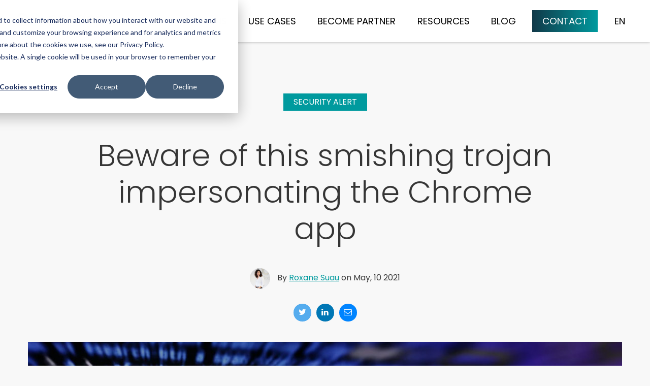

--- FILE ---
content_type: text/html; charset=UTF-8
request_url: https://blog.pradeo.com/fake-chrome-mobile-app-smishing-trojan
body_size: 17758
content:
<!doctype html><!--[if lt IE 7]> <html class="no-js lt-ie9 lt-ie8 lt-ie7" lang="en-us" > <![endif]--><!--[if IE 7]>    <html class="no-js lt-ie9 lt-ie8" lang="en-us" >        <![endif]--><!--[if IE 8]>    <html class="no-js lt-ie9" lang="en-us" >               <![endif]--><!--[if gt IE 8]><!--><html class="no-js" lang="en-us"><!--<![endif]--><head>
    <meta charset="utf-8">
    <meta http-equiv="X-UA-Compatible" content="IE=edge,chrome=1">
    <meta name="author" content="Roxane Suau">
    <meta name="description" content="Pradeo has discovered a mobile attack campaign that uses phishing and infects with malware impersonating the Google Chrome application.">
    <meta name="generator" content="HubSpot">
    <title>Beware of this smishing trojan impersonating the Chrome app</title>
    <link rel="shortcut icon" href="https://blog.pradeo.com/hubfs/Pradeo%20D%C3%A9grad%C3%A9%20Seul%20Divided.svg">
    
<meta name="viewport" content="width=device-width, initial-scale=1">

    <script src="/hs/hsstatic/jquery-libs/static-1.1/jquery/jquery-1.7.1.js"></script>
<script>hsjQuery = window['jQuery'];</script>
    <meta property="og:description" content="Pradeo has discovered a mobile attack campaign that uses phishing and infects with malware impersonating the Google Chrome application.">
    <meta property="og:title" content="Beware of this smishing trojan impersonating the Chrome app">
    <meta name="twitter:description" content="Pradeo has discovered a mobile attack campaign that uses phishing and infects with malware impersonating the Google Chrome application.">
    <meta name="twitter:title" content="Beware of this smishing trojan impersonating the Chrome app">

    

    
    <style>
a.cta_button{-moz-box-sizing:content-box !important;-webkit-box-sizing:content-box !important;box-sizing:content-box !important;vertical-align:middle}.hs-breadcrumb-menu{list-style-type:none;margin:0px 0px 0px 0px;padding:0px 0px 0px 0px}.hs-breadcrumb-menu-item{float:left;padding:10px 0px 10px 10px}.hs-breadcrumb-menu-divider:before{content:'›';padding-left:10px}.hs-featured-image-link{border:0}.hs-featured-image{float:right;margin:0 0 20px 20px;max-width:50%}@media (max-width: 568px){.hs-featured-image{float:none;margin:0;width:100%;max-width:100%}}.hs-screen-reader-text{clip:rect(1px, 1px, 1px, 1px);height:1px;overflow:hidden;position:absolute !important;width:1px}
</style>

<link rel="stylesheet" href="/hs/hsstatic/AsyncSupport/static-1.501/sass/rss_post_listing.css">
    

    
<!--  Added by GoogleAnalytics4 integration -->
<script>
var _hsp = window._hsp = window._hsp || [];
window.dataLayer = window.dataLayer || [];
function gtag(){dataLayer.push(arguments);}

var useGoogleConsentModeV2 = true;
var waitForUpdateMillis = 1000;


if (!window._hsGoogleConsentRunOnce) {
  window._hsGoogleConsentRunOnce = true;

  gtag('consent', 'default', {
    'ad_storage': 'denied',
    'analytics_storage': 'denied',
    'ad_user_data': 'denied',
    'ad_personalization': 'denied',
    'wait_for_update': waitForUpdateMillis
  });

  if (useGoogleConsentModeV2) {
    _hsp.push(['useGoogleConsentModeV2'])
  } else {
    _hsp.push(['addPrivacyConsentListener', function(consent){
      var hasAnalyticsConsent = consent && (consent.allowed || (consent.categories && consent.categories.analytics));
      var hasAdsConsent = consent && (consent.allowed || (consent.categories && consent.categories.advertisement));

      gtag('consent', 'update', {
        'ad_storage': hasAdsConsent ? 'granted' : 'denied',
        'analytics_storage': hasAnalyticsConsent ? 'granted' : 'denied',
        'ad_user_data': hasAdsConsent ? 'granted' : 'denied',
        'ad_personalization': hasAdsConsent ? 'granted' : 'denied'
      });
    }]);
  }
}

gtag('js', new Date());
gtag('set', 'developer_id.dZTQ1Zm', true);
gtag('config', 'G-728CP3087N');
</script>
<script async src="https://www.googletagmanager.com/gtag/js?id=G-728CP3087N"></script>

<!-- /Added by GoogleAnalytics4 integration -->


<!-- Global site tag (gtag.js) - Google Analytics -->
<script async src="https://www.googletagmanager.com/gtag/js?id=G-728CP3087N"></script>
<script>
  window.dataLayer = window.dataLayer || [];
  function gtag(){dataLayer.push(arguments);}
  gtag('js', new Date());

  gtag('config', 'G-728CP3087N');
</script>
<link rel="amphtml" href="https://blog.pradeo.com/fake-chrome-mobile-app-smishing-trojan?hs_amp=true">

<meta property="og:image" content="https://blog.pradeo.com/hubfs/Sans%20titre-1-1.jpg">
<meta property="og:image:width" content="1170">
<meta property="og:image:height" content="480">

<meta name="twitter:image" content="https://blog.pradeo.com/hubfs/Sans%20titre-1-1.jpg">


<meta property="og:url" content="https://blog.pradeo.com/fake-chrome-mobile-app-smishing-trojan">
<meta name="twitter:card" content="summary_large_image">

<link rel="canonical" href="https://blog.pradeo.com/fake-chrome-mobile-app-smishing-trojan">
<meta name="google-site-verification" content="rjlYmMOgk0L6Iqtu964FeC1da1WSsqP0jkmZsI1jNDY">
      <script>
        (function () {
          var zi = document.createElement('script');
          zi.type = 'text/javascript';
          zi.async = true;
          zi.referrerPolicy = 'unsafe-url';
          zi.src = 'https://ws.zoominfo.com/pixel/Wi3sMwdYLpC5EfGSMBQz';
          var s = document.getElementsByTagName('script')[0];
          s.parentNode.insertBefore(zi, s);
        })();
      </script>
    
<meta property="og:type" content="article">
<link rel="alternate" type="application/rss+xml" href="https://blog.pradeo.com/rss.xml">
<meta name="twitter:domain" content="blog.pradeo.com">
<meta name="twitter:site" content="@pradeo">
<script src="//platform.linkedin.com/in.js" type="text/javascript">
    lang: en_US
</script>

<meta http-equiv="content-language" content="en-us">
<link rel="stylesheet" href="//7052064.fs1.hubspotusercontent-na1.net/hubfs/7052064/hub_generated/template_assets/DEFAULT_ASSET/1768421114521/template_layout.min.css">


<link rel="stylesheet" href="https://blog.pradeo.com/hubfs/hub_generated/template_assets/1/40775681226/1743407866999/template_Awwal_Modern_Blog_Listing_Template.min.css">
<link rel="stylesheet" href="https://blog.pradeo.com/hubfs/hub_generated/template_assets/1/40775681446/1743407865669/template_carousal.min.css">


    <link href="https://fonts.googleapis.com/css?family=Domine:400,700" rel="stylesheet"> 
<link href="https://fonts.googleapis.com/css?family=Roboto:100,100i,300,300i,400,400i,500,500i,700,700i,900,900i" rel="stylesheet">
<link href="https://fonts.googleapis.com/css?family=Poppins:100,100i,200,200i,300,300i,400,400i,500,500i,600,600i,700,700i,800,800i,900,900i" rel="stylesheet">
<link href="https://fonts.googleapis.com/css?family=Sanchez:400,400i" rel="stylesheet">

    

</head>
<body class="listing-style-three   hs-content-id-46493561424 hs-blog-post hs-blog-id-4214981702" style="">
    <div class="header-container-wrapper">
    <div class="header-container container-fluid">

<div class="row-fluid-wrapper row-depth-1 row-number-1 ">
<div class="row-fluid ">
<div class="span2 widget-span widget-type-custom_widget " style="margin-top: 25px;" data-widget-type="custom_widget" data-x="0" data-w="2">
<div id="hs_cos_wrapper_module_1611073062210168" class="hs_cos_wrapper hs_cos_wrapper_widget hs_cos_wrapper_type_module widget-type-logo" style="" data-hs-cos-general-type="widget" data-hs-cos-type="module">
  






















  
  <span id="hs_cos_wrapper_module_1611073062210168_hs_logo_widget" class="hs_cos_wrapper hs_cos_wrapper_widget hs_cos_wrapper_type_logo" style="" data-hs-cos-general-type="widget" data-hs-cos-type="logo"><a href="https://pradeo.com" id="hs-link-module_1611073062210168_hs_logo_widget" style="border-width:0px;border:0px;"><img src="https://blog.pradeo.com/hs-fs/hubfs/pradeo_logo_color.png?width=220&amp;height=33&amp;name=pradeo_logo_color.png" class="hs-image-widget " height="33" style="height: auto;width:220px;border-width:0px;border:0px;" width="220" alt="pradeo_logo_color" title="pradeo_logo_color" srcset="https://blog.pradeo.com/hs-fs/hubfs/pradeo_logo_color.png?width=110&amp;height=17&amp;name=pradeo_logo_color.png 110w, https://blog.pradeo.com/hs-fs/hubfs/pradeo_logo_color.png?width=220&amp;height=33&amp;name=pradeo_logo_color.png 220w, https://blog.pradeo.com/hs-fs/hubfs/pradeo_logo_color.png?width=330&amp;height=50&amp;name=pradeo_logo_color.png 330w, https://blog.pradeo.com/hs-fs/hubfs/pradeo_logo_color.png?width=440&amp;height=66&amp;name=pradeo_logo_color.png 440w, https://blog.pradeo.com/hs-fs/hubfs/pradeo_logo_color.png?width=550&amp;height=83&amp;name=pradeo_logo_color.png 550w, https://blog.pradeo.com/hs-fs/hubfs/pradeo_logo_color.png?width=660&amp;height=99&amp;name=pradeo_logo_color.png 660w" sizes="(max-width: 220px) 100vw, 220px"></a></span>
</div>

</div><!--end widget-span -->
<div class="span10 widget-span widget-type-custom_widget menu-hide" style="margin-top: 20px; margin-bottom: 20px;" data-widget-type="custom_widget" data-x="2" data-w="10">
<div id="hs_cos_wrapper_module_1611048187340176" class="hs_cos_wrapper hs_cos_wrapper_widget hs_cos_wrapper_type_module widget-type-rich_text" style="" data-hs-cos-general-type="widget" data-hs-cos-type="module"><header>
<nav id="menu-cont">
			<ul id="menu">
				<li class="separ">
					<a class="taphover" href="#">Solutions</a>
					<ul class="sub_menu">
            <a style="color:#5ceadc">MOBILE DEVICE SECURITY</a>
						<li><a style="color:#353535" href="https://pradeo.com/en/solutions/mobile-device-security/mobile-threat-defense/">Mobile Threat Defense</a></li>
						<li><a style="color:#353535" href="https://pradeo.com/en/solutions/mobile-device-security/secure-private-store/">Secure Private Store</a></li>
            <a style="color:#5ceadc">MOBILE APPLICATION SECURITY</a>
						<li><a style="color:#353535" href="https://pradeo.com/en/solutions/mobile-application-security/application-compliance-audit/">Mobile Application Compliance Audit</a></li>
            <li><a style="color:#353535" href="https://pradeo.com/en/solutions/mobile-application-security/rasp/">Runtime Application Self Protection</a></li>
            <li><a style="color:#353535" href="https://pradeo.com/en/solutions/mobile-application-security/application-shielding/">Shielding</a></li>
            <li><a style="color:#353535" href="https://pradeo.com/en/solutions/mobile-application-security/application-security-testing/">Application Security Testing</a></li>
					</ul>
				</li>

        
       <li class="separ">
					<a class="taphover" href="#">Use cases</a>
					<ul class="sub_menu">
						<li><a style="color:#353535" href="https://pradeo.com/en/use-cases/cybersecurity-in-mdm-uem/">Cybersecurity in MDM/ UEM</a></li>
						<li><a style="color:#353535" href="https://pradeo.com/en/solutions/mobile-device-security/mobile-threat-defense/">Securing mobile devices</a></li>
						<li><a style="color:#353535" href="https://pradeo.com/en/solutions/mobile-application-security/application-security-testing/">Securing Mobile Applications</a></li>
            <li><a style="color:#353535" href="https://pradeo.com/en/solutions/mobile-device-security/mobile-threat-defense/">Malware / leakware protection</a></li>
            <li><a style="color:#353535" href="https://pradeo.com/en/solutions/mobile-device-security/mobile-threat-defense/">Phishing protection</a></li>
            <li><a style="color:#353535" href="https://pradeo.com/en/compliance/">Ensuring compliance for applications</a></li>
            <li><a style="color:#353535" href="https://pradeo.com/en/compliance/">Ensuring compliance for mobile fleet</a></li>
            <li><a style="color:#353535" href="https://pradeo.com/en/solutions/mobile-device-security/secure-private-store/">Securing BYOD</a></li>
					</ul>
				</li>
        
        <li class="separ">
          <a href="https://pradeo.com/become-partner/">Become partner</a>
					</li>
        
				<li class="separ">
					<a class="taphover" href="#">Resources</a>
					<ul class="sub_menu">
						<li><a style="color:#353535" href="https://pradeo.com/en/resources/?solution-briefs">Solution briefs</a></li>
						<li><a style="color:#353535" href="https://pradeo.com/en/resources/?customer-cases">Customer Cases</a></li>
            <li><a style="color:#353535" href="https://pradeo.com/en/resources/?integration-briefs">Integration briefs</a></li>
						<li><a style="color:#353535" href="https://pradeo.com/en/resources/?white-papers">White Papers</a></li>
						<li><a style="color:#353535" href="https://pradeo.com/en/resources/?analyst-reports-guides">Analyst reports &amp; guides</a></li>
						<li><a style="color:#353535" href="https://pradeo.com/en/resources/?webcasts-on-demand">On demand webcast</a></li>
            <li><a style="color:#353535" href="https://pradeo.com/en/about/">About us</a></li>
					</ul>
				</li>
				
				
				<li class="separ"><a href="//blog.pradeo.com/">Blog</a></li>
				<li class="separ free_trial"><a href="https://pradeo.com/contact/">Contact</a></li>
				<!-- <li class="separ free_trial"><a href="/contact">Free trial</a></li> -->
				<li class="separ">
                    <a class="taphover" href="#">en</a>

                    <ul class="languages sub_menu">
					            <li><a style="color:#353535" href="https://blog.pradeo.com/fr"><strong>FR</strong></a></li><li><a style="color:#353535" href="https://blog.pradeo.com/de"><strong>DE</strong></a></li>
                    </ul>

				</li>
			<div class="nav-mobile"></div>
  </ul>
</nav>
</header>


<style>

[id=logo_cont] {
    text-align: left;
}
[id=main_cont] {
    padding-top: 80px;
}
[id=account] {
    min-height: 30px;
    text-align: right;
}
[id=account]>a {
    padding-left: 15px;
    vertical-align: middle;
}
#menu-cont {
    vertical-align: middle;
}
[id=menu] {
    display: block;
    float: right;
}
[id=menu]>li {
    display: inline-block;
    font-size: 1.15em;
    vertical-align: middle;
    text-align: center;
    padding: 0 0.5em;
}

[id=menu]>li>a {
    text-transform: uppercase;
    line-height: 2;
    font-weight: normal;
    color: #000;
}
[id=menu]>li.free_trial a {
    background: rgba(17, 57, 71, 1);
    background: -moz-linear-gradient(to right, #113949 , #009a9e);
    background: -webkit-linear-gradient(to right, #113949 , #009a9e);
    background: -o-linear-gradient(to right, #113949 , #009a9e);
  
    background: -ms-linear-gradient(to right, #113949 , #009a9e);
    background: linear-gradient(to right, #113949, #009a9e);
    /* filter: progid:DXImageTransform.Microsoft.gradient(startColorstr='#113947', endColorstr='#00999c', GradientType=1); */
    color: #fff;
    /* border-radius: 4px; */
    font-weight: normal;
    padding: .2em 20px;
}


  {
    font-weight: 700;
}
[id=menu] .sub_menu {
    display: none;
    position: absolute;
    text-align: left;
    background: #fff;
    color: #353535;
    /* padding: .5em 1em; */
    padding: 0em 0px;
    z-index: 10;
    box-shadow: 2px 2px 6px #666;
}
[id=menu] .languages.sub_menu {
    right: 0;
    max-width: 70px;
    overflow: hidden;
}
[id=menu] li:hover>.sub_menu {
    display: block !important;
}
/* [id=menu]>li:not(.free_trial):hover>a {
    border-bottom: 2px solid #00999c;
} */

/* NOUVEAU MENU */
/* [id=menu]>li:not(.free_trial):hover{
  background-color: #f2f2f2;
  overflow: hidden;
} */
nav ul ul {
	display: none;
}

nav i{
	color: #009a9e;
  margin-top:6px;
  float: right;
}

nav ul {
	padding: 0;
  margin: 0;
	list-style: none;
	position: relative;
	}

nav ul li {
	display:inline-block;
	/* background-color: #E64A19; */
	}

nav a {
	display:block;
	padding:0 10px;
	color:#FFF;
	line-height: 30px;
	text-decoration:none;
}

nav a:hover {
	background-color: #f2f2f2;
}

.pradeo_logo:hover{
  background-color: transparent !important;
}

/* Hide Dropdowns by Default */
nav ul ul {
	display: none;
	position: absolute;
}

/* Display Dropdowns on Hover */
nav ul li:hover > ul {
	display:inherit;
}

/* Fisrt Tier Dropdown */
nav ul ul li {
	width:265px;
	float:none;
	display:list-item;
	position: relative;
}

/* Second, Third and more Tiers	*/
nav ul ul ul li {
	position: relative;
	top:-45px;
	left:265px;
  background-color: white;
}

[id=menu]>li:hover>a.pradeo_logo {
    border-bottom: 0;
}
[id=menu] li .sub_menu li {
    font-size: 14px;
    padding: 0px 0px;
}
[id=menu] li .sub_menu li:hover>a {
    color: #009a9e !important;
}
[id=menu] li .sub_menu li a {
    padding: .5em 1em;
    cursor: pointer;
    font-weight: normal;
    display: block;
}
[id=menu] li .sub_menu li.title a {
    padding: .5em 0;
    font-weight: bold;
}
/* [id=menu] li .sub_menu li:hover {
    background: #353535;
    color: #fff; */
}
[id=menu] li .sub_menu li:hover.title, [id=menu] li .sub_menu li:hover.title_cat {
    background: none;
    /* color: #113947; */
}
[id=menu] li .sub_menu li.title_cat {
    text-transform: uppercase;
    /* border-bottom: 1px solid #50b3b6; */
    padding-bottom: .7em;
}
[id=menu] li .sub_menu li:not(:first-child).title {
    margin-top: 1em;
}
.menuv2 {
    padding-left: 3em;
    vertical-align: top;
    padding-top: 17px;
}
.nav-mobile {
    display: none;
    cursor: pointer;
    position: fixed;
    top: 26px;
    right: 10px;
    background: #113954 url(https://pradeo.com/static/design/images/nav-mobile.svg) no-repeat center center;
    background-size: 20px;
    height: 40px;
    width: 40px;
    border-radius: 5px;
    -webkit-border-radius: 5px;
    -moz-border-radius: 5px;
}
 
.large_menu_margin_left{
    margin-left: -290px;
}
  
header {
    padding-left: 1.5em;
}

}@media(max-width:1400px) {
    .mark .mark-cont {
    width: 65%}
}@media(max-width:1160px) {
    [id=menu]>li {
    padding: 0 .3em;
}
header {
    padding-left: 1em;
}
}@media(max-width:1100px) {
    .product-desc.cma img {
    right: 87%}
}@media(min-width:1200px) {
    .container {
    width: 1000px;
    margin: 0 auto;
}
}@media(min-width:1000px) {
    .container2 {
    width: 800px;
    margin: 0 auto;
}
.container {
    width: 1000px;
    margin: 0 auto;
}
}@media only screen and (min-width:768px) and (max-width:1024px) {
    [id=menu] li: hover>.sub_menu {
    display: none;
}
[id=menu] li.hover>.sub_menu {
    display: block;
}
.header_section {
    background-position-x: 50%
  }
.nav-mobile {
    display: block;
}
[id=menu] {
    float: none;
}
[id=menu] .sub_menu {
    background-color: rgba(204, 204, 204, .26);
}
[id=menu] {
    padding: 5px 0;
}
[id=menu] li {
    display: none;
}
[id=menu].nav-active li {
    display: block;
    text-align: left;
}
[id=menu].nav-active>li.separ {
    border-bottom: 1px solid rgba(109, 109, 109, .43);
    padding: 0em 0;
}
[id=menu].nav-active>li.logo.separ {
    padding-top: 0;
}
[id=menu].nav-active {
    height: 500px;
    overflow-y: scroll;
}
[id=menu].nav-active .sub_menu {
    min-width: auto;
}
[id=menu].nav-active li ul.sub_menu li a {
    padding: 0em;
}
[id=menu].nav-active .sub_menu {
    position: relative;
}
[id=menu]>li:hover>a {
    border: 0;
}
[id=menu]>li:not(.free_trial)>a {
    display: block;
}
[id=menu] li.hover>.sub_menu {
    border-top: 2px solid #00999c;
}
[id=menu]>li:not(.free_trial):hover>a {
    border-bottom: 0;
}
}@media only screen and (max-width:1366px) and (min-width:1024px) and (pointer:coarse) and (-webkit-min-device-pixel-ratio:1.5) {
    [id=menu] li: hover>.sub_menu {
    display: none;
}
[id=menu] li.hover>.sub_menu {
    display: block;
}
[id=menu]>li:not(.free_trial):hover>a {
    border-bottom: 0;
}
}@media only screen and (min-width:320px) and (max-width:768px) {
    [id=menu] li: hover>.sub_menu {
    display: none;
}
[id=menu] li.hover>.sub_menu {
    display: block;
}
.header_section {
    background-position-x: 50%}
.nav-mobile {
    display: block;
}
[id=menu] {
    float: none;
}
[id=menu] .sub_menu {
    background-color: rgba(204, 204, 204, .26);
}
.disp-tab, .disp-cell {
    display: block;
}
[id=menu] {
    padding: 5px 0;
}
[id=menu] li {
    display: none;
}
[id=menu].nav-active li {
    display: block;
    text-align: left;
}
[id=menu].nav-active>li.separ {
    border-bottom: 1px solid rgba(109, 109, 109, .43);
    padding: .5em 0;
}
[id=menu].nav-active>li.logo.separ {
    padding-top: 0;
}
[id=menu].nav-active {
    height: 500px;
    overflow-y: scroll;
}
[id=menu].nav-active .sub_menu {
    min-width: auto;
}
[id=menu].nav-active li ul.sub_menu li a {
    padding: .3em;
}
[id=menu].nav-active .sub_menu {
    position: relative;
}
[id=menu]>li:hover>a {
    border: 0;
}
[id=menu]>li:not(.free_trial)>a {
    display: block;
}
.product-menu ul li, .threats_body, [id="pradeo_team_list"] li {
    display: block;
    width: 100%}
.product-menu ul li:before {
    width: 0;
}
.product-menu ul li+li {
    border-left: 0;
    border-top: 1px solid #fff;
}
  nav ul ul{
     position: static;
   }
nav ul ul ul li{
     top: 0px;
     left: 20px;
   }
.large_menu_margin_left{
     margin-left: 0px !important;
  }
     .flex-inside{
     display: block !important;
     align-items: top;
     justify-content: center;
   }
 }
  
.header_submenu{
  font-weight: 700 !important;
  border-bottom: 1px solid #F2F2F2;
  border-right: 1px solid #F2F2F2;
}

.header_submenu:hover{
  background-color: white !important;
  cursor: default !important;
  color: #353535 !important;
}

  .flex-inside{
  display: flex;
  align-items: top;
  justify-content: center;
}
  
@media only screen and (min-width: 768px) and (max-width: 1024px)
{
    [id=menu] li:hover > .sub_menu
    {
        display: ;
    }
    [id=menu] li.hover > .sub_menu
    {
        display: block;
    }
	.header_section{background-position-x: 50%;}
	.nav-mobile{display: block;}
	[id=menu]{float: none;}
	[id=menu] .sub_menu{background-color: rgba(204, 204, 204, 0.26);}
	[id=menu]{padding: 5px 0;}
	[id=menu] li {display: none;}
	[id=menu].nav-active li{display: block; text-align: left;}
	[id=menu].nav-active > li.separ
	{
		border-bottom: 1px solid rgba(109, 109, 109, 0.43);
		padding: 0.5em 0;
	}
	[id=menu].nav-active > li.logo.separ
	{
		padding-top: 0;
	}
	[id=menu].nav-active{height: 500px; overflow-y: scroll;}
	[id=menu].nav-active .sub_menu{min-width: auto;}
	[id=menu].nav-active li ul.sub_menu li a{padding: .3em;}
	[id=menu].nav-active .sub_menu{position: relative;}
	[id=menu] > li:hover > a{border: none;}
	[id=menu] > li:not(.free_trial) > a{display: block;}
	[id=menu] li.hover > .sub_menu
	{
		border-top: 2px solid #00999c;
	}
    [id=menu] > li:not(.free_trial):hover > a
    {
        border-bottom: 0;
    }
}
/* Landscape */
@media only screen
and (max-width: 1366px)
and (min-width: 1024px)
and (pointer: coarse)
and (-webkit-min-device-pixel-ratio: 1.5)
{
    [id=menu] li:hover > .sub_menu
    {
        display: none;
    }
    [id=menu] li.hover > .sub_menu
    {
        display: block;
    }
    [id=menu] > li:not(.free_trial):hover > a
    {
        border-bottom: 0;
    }
}
@media only screen and (min-width: 320px) and (max-width: 768px)
{
    [id=menu] li:hover > .sub_menu
    {
        display: none;
    }
    [id=menu] li.hover > .sub_menu
    {
        display: block;
    }
    .header_section{background-position-x: 50%;}
	.nav-mobile{display: block;}
	[id=menu]{float: none;}
	[id=menu] .sub_menu{background-color: rgba(204, 204, 204, 0.26);}
	.disp-tab, .disp-cell{display: block;}
	[id=menu]{padding: 5px 0;}
	[id=menu] li {display: none;}
	[id=menu].nav-active li{display: block; text-align: left;}
	[id=menu].nav-active > li.separ
	{
		border-bottom: 1px solid rgba(109, 109, 109, 0.43);
		padding: 0.5em 0;
	}
	[id=menu].nav-active > li.logo.separ
	{
		padding-top: 0;
	}
	[id=menu].nav-active{height: 500px; overflow-y: scroll;}
	[id=menu].nav-active .sub_menu{min-width: auto;}
	[id=menu].nav-active li ul.sub_menu li a{padding: .3em;}
	[id=menu].nav-active .sub_menu{position: relative;}
	[id=menu] > li:hover > a{border: none;}
	[id=menu] > li:not(.free_trial) > a{display: block;}
  
  
  .custom-header-group{
    padding: 0.5em 0.5em 0.5em 0.5em;
  }
  .custom-header-group .custom-header-logo{
    padding-bottom: 4px;
    padding-left: 5px;
    padding-top: 16px;
  }
</style>

<script>
	$(document).ready(function()
	{
		if(!$('.nav-mobile').is(':hidden'))
		{
			var touch = 'ontouchstart' in document.documentElement
				|| navigator.maxTouchPoints > 0
				|| navigator.msMaxTouchPoints > 0;

			if(!touch)
			{
				$("#menu > li > a.taphover").on('click', function(e)
				{
					'use strict';

					var link = $(this);

					$("#menu > li > a.taphover").each
					(
						function (i, v)
						{
							if(e.target != v)
							{
								$(this).parent().removeClass('hover');
							}
						}
					);

					if(link.parent().hasClass('hover'))
					{
						link.parent().removeClass('hover');

						return false;
					}
					else
					{
						link.parent().addClass('hover');
						return false;
					}
				});
			}
		}
		// ====
		// Handle hover on screen devices
		// ====

		$("#menu > li > a.taphover").on('touchstart', function(e)
		{
			'use strict';

			var link = $(this);

			$("#menu > li > a.taphover").each
			(
				function (i, v)
				{
					if(e.target != v)
					{
						$(this).parent().removeClass('hover');
					}
				}
			);

			if(link.parent().hasClass('hover'))
			{
				link.parent().removeClass('hover');

				return false;
			}
			else
			{
				link.parent().addClass('hover');
				return false;
			}
		});

		var width = $(document).outerWidth();

		$('#mdm_list ul.mdms li, #mdm_list .mdms p.partner').on
		(
			'click', function(e)
			{
				var id = $(this).attr('data-ref');

				$('#mdm_list li, #mdm_list .mdms p.partner').each
				(
					function()
					{
						$(this).removeClass('active');
					}
				);

				if($('#slider-cont li.slider').length > 0)
				{
					$('#slider-cont li.slider').each
					(
						function ()
						{
							$(this).removeClass('current');
						}
					);

					$('#'+id).addClass('current');

					if
					(
						!$('.nav-mobile').is(':hidden')
						&& (width <= 768)
					)
					{
						$(this).after($('#slider-cont'));
					}
				}

				if($('#slider_integrations .slider').length > 0)
				{
					$('#slider_integrations .slider').each
					(
						function ()
						{
							$(this).removeClass('current');
						}
					);

					$('#'+id).addClass('current');
				}

				if($('#slider_manufacturer .slider').length > 0)
				{
					$('#slider_manufacturer .slider').each
					(
						function ()
						{
							$(this).removeClass('current');
						}
					);

					$('#'+id).addClass('current');
				}

				$(this).addClass('active');
			}
		);

		if
		(
			!$('.nav-mobile').is(':hidden')
			&& (width <= 768)
		)
		{
			$('#mdm_list p.partner.active').after($('#slider-cont'));
		}

		//hamburger btn
		var nav_mobile = $('.nav-mobile');
		if(nav_mobile)
		{
			$(nav_mobile).on('click', function(e)
			{
				$("#menu").toggleClass('nav-active');
			});
		}

	});
</script></div>

</div><!--end widget-span -->
</div><!--end row-->
</div><!--end row-wrapper -->

    </div><!--end header -->
</div><!--end header wrapper -->

<div class="body-container-wrapper">
    <div class="body-container container-fluid">

<div class="row-fluid-wrapper row-depth-1 row-number-1 ">
<div class="row-fluid ">
<div class="span12 widget-span widget-type-cell " style="" data-widget-type="cell" data-x="0" data-w="12">

<div class="row-fluid-wrapper row-depth-1 row-number-2 ">
<div class="row-fluid ">
<div class="span12 widget-span widget-type-custom_widget " style="" data-widget-type="custom_widget" data-x="0" data-w="12">
<div id="hs_cos_wrapper_module_1560410411349130" class="hs_cos_wrapper hs_cos_wrapper_widget hs_cos_wrapper_type_module" style="" data-hs-cos-general-type="widget" data-hs-cos-type="module"></div>

</div><!--end widget-span -->
</div><!--end row-->
</div><!--end row-wrapper -->

</div><!--end widget-span -->
</div><!--end row-->
</div><!--end row-wrapper -->

<div class="row-fluid-wrapper row-depth-1 row-number-3 ">
<div class="row-fluid ">
<div class="span12 widget-span widget-type-cell top-bar" style="" data-widget-type="cell" data-x="0" data-w="12">

<div class="row-fluid-wrapper row-depth-1 row-number-4 ">
<div class="row-fluid ">
<div class="span12 widget-span widget-type-cell page-center" style="" data-widget-type="cell" data-x="0" data-w="12">

<div class="row-fluid-wrapper row-depth-1 row-number-5 ">
<div class="row-fluid ">
<div class="span6 widget-span widget-type-cell topic-list" style="" data-widget-type="cell" data-x="0" data-w="6">

<div class="row-fluid-wrapper row-depth-1 row-number-6 ">
<div class="row-fluid ">
<div class="span12 widget-span widget-type-raw_jinja " style="" data-widget-type="raw_jinja" data-x="0" data-w="12">
<h3>Topics</h3> 
<div class="blog-topics">
    
    <ul>
        <li class="topic">Select a Topic <i class="fa fa-angle-down"></i></li>
        <ul>
          <li><a href="https://blog.pradeo.com">All</a></li>
        
        <li><a href="https://blog.pradeo.com/topic/mobile-security">Mobile Security</a></li>
        
        <li><a href="https://blog.pradeo.com/topic/mobile-application-security">Mobile Application Security</a></li>
        
        <li><a href="https://blog.pradeo.com/topic/expertise">Expertise</a></li>
        
        <li><a href="https://blog.pradeo.com/topic/cybersecurity">Cybersecurity</a></li>
        
        <li><a href="https://blog.pradeo.com/topic/security-alert">Security Alert</a></li>
        
        <li><a href="https://blog.pradeo.com/topic/partners">Partners</a></li>
        
        <li><a href="https://blog.pradeo.com/topic/news">News</a></li>
        
        <li><a href="https://blog.pradeo.com/topic/corporate">Corporate</a></li>
        
        <li><a href="https://blog.pradeo.com/topic/events">Events</a></li>
        
        <li><a href="https://blog.pradeo.com/topic/actualité">Actualité</a></li>
        
        <li><a href="https://blog.pradeo.com/topic/predictions">predictions</a></li>
        
        <li><a href="https://blog.pradeo.com/topic/cyberattack">cyberattack</a></li>
        
        </ul>
    </ul>
</div>
</div><!--end widget-span -->

</div><!--end row-->
</div><!--end row-wrapper -->

<div class="row-fluid-wrapper row-depth-1 row-number-7 ">
<div class="row-fluid ">
<div class="span12 widget-span widget-type-raw_html " style="" data-widget-type="raw_html" data-x="0" data-w="12">
<div class="cell-wrapper layout-widget-wrapper">
<span id="hs_cos_wrapper_module_149978443977669" class="hs_cos_wrapper hs_cos_wrapper_widget hs_cos_wrapper_type_raw_html" style="" data-hs-cos-general-type="widget" data-hs-cos-type="raw_html"><script>
$(".blog-topics li.topic").click(function() {
$(this).parent().toggleClass('active').siblings().removeClass('active');
});
$(document).click(function(e){
var targetbox = $('.blog-topics ul');
if(!targetbox.is(e.target) && targetbox.has(e.target).length === 0){
$('.blog-topics ul').removeClass("active");
}
});
</script></span>
</div><!--end layout-widget-wrapper -->
</div><!--end widget-span -->
</div><!--end row-->
</div><!--end row-wrapper -->

</div><!--end widget-span -->
<div class="span6 widget-span widget-type-cell " style="" data-widget-type="cell" data-x="6" data-w="6">

<div class="row-fluid-wrapper row-depth-1 row-number-8 ">
<div class="row-fluid ">
<div class="span12 widget-span widget-type-custom_widget " style="" data-widget-type="custom_widget" data-x="0" data-w="12">
<div id="hs_cos_wrapper_module_1599903289737159" class="hs_cos_wrapper hs_cos_wrapper_widget hs_cos_wrapper_type_module" style="" data-hs-cos-general-type="widget" data-hs-cos-type="module"><div class="subscription-title-button">
  <h3>
    Stay up to date
  </h3>
  <a href="javascript:void(0);" class="subscribe-button"><svg class="envelope-icon" width="36" height="27" viewbox="0 0 36 27" fill="none" xmlns="http://www.w3.org/2000/svg">
<path d="M32.625 0H3.375C1.47656 0 0 1.54688 0 3.375V23.625C0 25.5234 1.47656 27 3.375 27H32.625C34.4531 27 36 25.5234 36 23.625V3.375C36 1.54688 34.4531 0 32.625 0ZM32.625 3.375V6.25781C31.0078 7.59375 28.4766 9.5625 23.1328 13.7812C21.9375 14.6953 19.6172 16.9453 18 16.875C16.3125 16.9453 13.9922 14.6953 12.7969 13.7812C7.45312 9.5625 4.92188 7.59375 3.375 6.25781V3.375H32.625ZM3.375 23.625V10.6172C4.92188 11.8828 7.24219 13.7109 10.6875 16.4531C12.2344 17.6484 14.9766 20.3203 18 20.25C20.9531 20.3203 23.625 17.6484 25.2422 16.4531C28.6875 13.7109 31.0078 11.8828 32.625 10.6172V23.625H3.375Z" fill="#FE2D55" />
</svg> SUBSCRIBE TO OUR BLOG</a>
</div></div>

</div><!--end widget-span -->
</div><!--end row-->
</div><!--end row-wrapper -->

</div><!--end widget-span -->
</div><!--end row-->
</div><!--end row-wrapper -->

</div><!--end widget-span -->
</div><!--end row-->
</div><!--end row-wrapper -->

</div><!--end widget-span -->
</div><!--end row-->
</div><!--end row-wrapper -->

<div class="row-fluid-wrapper row-depth-1 row-number-9 ">
<div class="row-fluid ">
<div class="span12 widget-span widget-type-cell subscription-popup-box" style="" data-widget-type="cell" data-x="0" data-w="12">

<div class="row-fluid-wrapper row-depth-1 row-number-10 ">
<div class="row-fluid ">
<div class="span12 widget-span widget-type-cell subscription-popup-box-inner" style="" data-widget-type="cell" data-x="0" data-w="12">

<div class="row-fluid-wrapper row-depth-1 row-number-11 ">
<div class="row-fluid ">
<div class="span12 widget-span widget-type-custom_widget " style="" data-widget-type="custom_widget" data-x="0" data-w="12">
<div id="hs_cos_wrapper_module_159990330965302" class="hs_cos_wrapper hs_cos_wrapper_widget hs_cos_wrapper_type_module" style="" data-hs-cos-general-type="widget" data-hs-cos-type="module"><div class="envelope-close-icon">
  <svg class="envelope-icon" width="36" height="27" viewbox="0 0 36 27" fill="none" xmlns="http://www.w3.org/2000/svg">
  <path d="M32.625 0H3.375C1.47656 0 0 1.54688 0 3.375V23.625C0 25.5234 1.47656 27 3.375 27H32.625C34.4531 27 36 25.5234 36 23.625V3.375C36 1.54688 34.4531 0 32.625 0ZM32.625 3.375V6.25781C31.0078 7.59375 28.4766 9.5625 23.1328 13.7812C21.9375 14.6953 19.6172 16.9453 18 16.875C16.3125 16.9453 13.9922 14.6953 12.7969 13.7812C7.45312 9.5625 4.92188 7.59375 3.375 6.25781V3.375H32.625ZM3.375 23.625V10.6172C4.92188 11.8828 7.24219 13.7109 10.6875 16.4531C12.2344 17.6484 14.9766 20.3203 18 20.25C20.9531 20.3203 23.625 17.6484 25.2422 16.4531C28.6875 13.7109 31.0078 11.8828 32.625 10.6172V23.625H3.375Z" fill="#FE2D55" />
  </svg> 
  <div class="popup-close-icon">
    <svg width="20" height="20" viewbox="0 0 15 15" fill="none" xmlns="http://www.w3.org/2000/svg">
    <path d="M8.57915 7.483L14.78 1.28213C14.9026 1.13904 14.9666 0.954975 14.9593 0.766723C14.9521 0.57847 14.874 0.399895 14.7408 0.266681C14.6076 0.133468 14.429 0.0554274 14.2408 0.048156C14.0525 0.0408846 13.8684 0.104918 13.7254 0.227459L7.52448 6.42833L1.32361 0.219979C1.18276 0.0791288 0.991724 0 0.792532 0C0.59334 0 0.402306 0.0791288 0.261456 0.219979C0.120606 0.360829 0.0414776 0.551863 0.0414776 0.751055C0.0414776 0.950247 0.120606 1.14128 0.261456 1.28213L6.46981 7.483L0.261456 13.6839C0.183155 13.7509 0.11956 13.8334 0.0746634 13.9262C0.0297663 14.019 0.00453635 14.1201 0.000557399 14.2231C-0.00342155 14.3261 0.013936 14.4289 0.0515411 14.5249C0.0891462 14.6208 0.146187 14.708 0.219082 14.7809C0.291978 14.8538 0.379155 14.9109 0.475141 14.9485C0.571128 14.9861 0.673851 15.0034 0.776864 14.9994C0.879877 14.9955 0.980956 14.9702 1.07376 14.9253C1.16656 14.8804 1.24907 14.8168 1.31613 14.7385L7.52448 8.53767L13.7254 14.7385C13.8684 14.8611 14.0525 14.9251 14.2408 14.9178C14.429 14.9106 14.6076 14.8325 14.7408 14.6993C14.874 14.5661 14.9521 14.3875 14.9593 14.1993C14.9666 14.011 14.9026 13.827 14.78 13.6839L8.57915 7.483Z" fill="#999999" />
    </svg>
  </div>
</div></div>

</div><!--end widget-span -->
</div><!--end row-->
</div><!--end row-wrapper -->

<div class="row-fluid-wrapper row-depth-1 row-number-12 ">
<div class="row-fluid ">
<div class="span12 widget-span widget-type-custom_widget " style="" data-widget-type="custom_widget" data-x="0" data-w="12">
<div id="hs_cos_wrapper_module_159990330965303" class="hs_cos_wrapper hs_cos_wrapper_widget hs_cos_wrapper_type_module widget-type-blog_subscribe" style="" data-hs-cos-general-type="widget" data-hs-cos-type="module">


<span id="hs_cos_wrapper_module_159990330965303_blog_subscribe" class="hs_cos_wrapper hs_cos_wrapper_widget hs_cos_wrapper_type_blog_subscribe" style="" data-hs-cos-general-type="widget" data-hs-cos-type="blog_subscribe"><h3 id="hs_cos_wrapper_module_159990330965303_blog_subscribe_title" class="hs_cos_wrapper form-title" data-hs-cos-general-type="widget_field" data-hs-cos-type="text">Stay up to date</h3>

<div id="hs_form_target_module_159990330965303_blog_subscribe_4279"></div>



</span></div>

</div><!--end widget-span -->
</div><!--end row-->
</div><!--end row-wrapper -->

</div><!--end widget-span -->
</div><!--end row-->
</div><!--end row-wrapper -->

</div><!--end widget-span -->
</div><!--end row-->
</div><!--end row-wrapper -->

<div class="row-fluid-wrapper row-depth-1 row-number-13 ">
<div class="row-fluid ">
<div class="span12 widget-span widget-type-cell blog-main-content" style="" data-widget-type="cell" data-x="0" data-w="12">

<div class="row-fluid-wrapper row-depth-1 row-number-14 ">
<div class="row-fluid ">
<div class="span12 widget-span widget-type-cell page-center" style="" data-widget-type="cell" data-x="0" data-w="12">

<div class="row-fluid-wrapper row-depth-1 row-number-15 ">
<div class="row-fluid ">
<div class="span12 widget-span widget-type-custom_widget " style="" data-widget-type="custom_widget" data-x="0" data-w="12">
<div id="hs_cos_wrapper_module_160104611788602" class="hs_cos_wrapper hs_cos_wrapper_widget hs_cos_wrapper_type_module" style="" data-hs-cos-general-type="widget" data-hs-cos-type="module">
  <div class="blog-post-three-header">
    <div class="section post-header">
      
      
      <a class="topic-link" href="https://blog.pradeo.com/topic/security-alert">Security Alert</a>
      
      
      <h1><span id="hs_cos_wrapper_name" class="hs_cos_wrapper hs_cos_wrapper_meta_field hs_cos_wrapper_type_text" style="" data-hs-cos-general-type="meta_field" data-hs-cos-type="text">Beware of this smishing trojan impersonating the Chrome app</span></h1>
      <div id="hubspot-author_data" class="hubspot-editable" data-hubspot-form-id="author_data" data-hubspot-name="Blog Author">
        <div class="author-image"><img src="https://blog.pradeo.com/hubfs/roxane-suau.jpg" alt="Picture of Roxane Suau"></div>  By
        
        <a class="author-link" href="https://blog.pradeo.com/author/roxane-suau">Roxane Suau</a> on   May, 10 2021  
        
      </div>
      <div class="social-sharing">
        <a class="share_twitter" href="javascript:;" title="twitter" target="popup" onclick="window.open('https://twitter.com/home?status=Beware of this smishing trojan impersonating the Chrome app+https://blog.pradeo.com/fake-chrome-mobile-app-smishing-trojan','Twitter Share','width=600,height=400')"></a>
        <a class="share_linkedin" href="javascript:;" title="linkedin" target="popup" onclick="window.open('http://www.linkedin.com/shareArticle?mini=true&amp;url=https://blog.pradeo.com/fake-chrome-mobile-app-smishing-trojan','LinkedIn Share','width=600,height=400')"></a>
        <a class="share_email" href="mailto:?subject=Take%20a%20look%20at%20this%20article" title="email"></a>
      </div>
    </div>
  </div>
  <div class="post-featured-image">
    <img src="https://blog.pradeo.com/hubfs/Sans%20titre-1-1.jpg" alt="">
  </div>

</div>

</div><!--end widget-span -->
</div><!--end row-->
</div><!--end row-wrapper -->

<div class="row-fluid-wrapper row-depth-1 row-number-16 ">
<div class="row-fluid ">
<div class="span12 widget-span widget-type-cell " style="" data-widget-type="cell" data-x="0" data-w="12">

<div class="row-fluid-wrapper row-depth-1 row-number-17 ">
<div class="row-fluid ">
<div class="span9 widget-span widget-type-cell blog-content-outer" style="" data-widget-type="cell" data-x="0" data-w="9">

<div class="row-fluid-wrapper row-depth-2 row-number-1 ">
<div class="row-fluid ">
<div class="span12 widget-span widget-type-blog_content " style="" data-widget-type="blog_content" data-x="0" data-w="12">
<div class="blog-section">
  <div class="blog-post-wrapper cell-wrapper">
    <div class="section post-body">
      <span id="hs_cos_wrapper_post_body" class="hs_cos_wrapper hs_cos_wrapper_meta_field hs_cos_wrapper_type_rich_text" style="" data-hs-cos-general-type="meta_field" data-hs-cos-type="rich_text"><p><span style="font-weight: bold;">Our team has come across an advanced&nbsp;mobile attack campaign&nbsp;that&nbsp;uses a<span style="color: #353535;"> phishing</span> technique to steal victims’ credit card details and infects them with a malware that impersonates the Android Google Chrome app</span><span data-contrast="none"><span style="font-weight: bold;">.</span> T</span><span data-contrast="none">he malware</span><span data-contrast="none">&nbsp;</span><span data-contrast="none">us</span><span data-contrast="none">es</span><span data-contrast="none">&nbsp;victims’</span><span data-contrast="none">&nbsp;device</span><span data-contrast="none">s&nbsp;</span><span data-contrast="none">as a vector&nbsp;</span><span data-contrast="none">to&nbsp;</span><span data-contrast="none">send</span><span data-contrast="none">&nbsp;thousands of</span><span data-contrast="none">&nbsp;</span><span data-contrast="none">phishing&nbsp;</span><span data-contrast="none">SMS</span><span data-contrast="none">.&nbsp;</span><span data-contrast="none">Pradeo’s</span><span data-contrast="none">&nbsp;researchers qualified&nbsp;</span><span data-contrast="none">it&nbsp;</span><span data-contrast="none">as a Smishing trojan.</span><span data-ccp-props="{&quot;201341983&quot;:0,&quot;335559739&quot;:160,&quot;335559740&quot;:259}">&nbsp;</span></p>
<p><!--more--></p>
<p><span data-contrast="none">By</span><span data-contrast="none">&nbsp;</span><span data-contrast="none">combin</span><span data-contrast="none">ing</span><span data-contrast="none">&nbsp;</span><span data-contrast="none">an efficient</span><span style="color: #009a9e;">&nbsp;<a href="/why-phishing-effective-mobile" rel="noopener">ph</a></span><span data-contrast="none"><a href="/why-phishing-effective-mobile" rel="noopener"><span style="color: #009a9e;">ishing</span></a>&nbsp;</span><span data-contrast="none">technique</span><span data-contrast="none">,&nbsp;</span><span data-contrast="none">a&nbsp;</span><span data-contrast="none">malware</span><span data-contrast="none">&nbsp;</span><span data-contrast="none">to propagate actively</span><span data-contrast="none">,</span><span data-contrast="none">&nbsp;and</span><span data-contrast="none">&nbsp;</span><span data-contrast="none">methods to bypass security solutions,</span><span data-contrast="none">&nbsp;this campaign</span><span data-contrast="none">&nbsp;</span><span data-contrast="none">is</span><span data-contrast="none">&nbsp;particularly dangerous.</span><span data-contrast="none">&nbsp;</span><span data-contrast="none">W</span><span data-contrast="none">e evaluate&nbsp;</span><span data-contrast="none">that t</span><span data-contrast="none">he speed</span><span data-contrast="none">&nbsp;at which</span><span data-contrast="none">&nbsp;</span><span data-contrast="none">it&nbsp;</span><span data-contrast="none">is spreading</span><span data-contrast="none">&nbsp;has enabled it to already</span><span data-contrast="none">&nbsp;</span><span data-contrast="none">target&nbsp;</span><span data-contrast="none">hundreds of thousands of people in the last</span><span data-contrast="none">&nbsp;</span><span data-contrast="none">weeks</span><span data-contrast="none">.</span><span data-ccp-props="{&quot;201341983&quot;:0,&quot;335559739&quot;:160,&quot;335559740&quot;:259}">&nbsp;</span></p>
<p>&nbsp;</p>
<h2><span data-contrast="none" xml:lang="EN-US" lang="EN-US"><span>A</span></span><span data-contrast="none" xml:lang="EN-US" lang="EN-US"><span>&nbsp;new</span></span><span data-contrast="none" xml:lang="EN-US" lang="EN-US"><span>&nbsp;</span></span><span data-contrast="none" xml:lang="EN-US" lang="EN-US"><span>s</span></span><span data-contrast="none" xml:lang="EN-US" lang="EN-US"><span>ophisticated</span></span><span data-contrast="none" xml:lang="EN-US" lang="EN-US"><span>&nbsp;i</span></span><span data-contrast="none" xml:lang="EN-US" lang="EN-US"><span>nfection&nbsp;</span></span><span data-contrast="none" xml:lang="EN-US" lang="EN-US"><span>mechanism</span></span><span data-ccp-props="{&quot;201341983&quot;:0,&quot;335559739&quot;:160,&quot;335559740&quot;:259}">&nbsp;</span></h2>
<p><span data-contrast="none">An SMS&nbsp;</span><span data-contrast="none">asks</span><span data-contrast="none">&nbsp;</span><span data-contrast="none">victims</span><span data-contrast="none">&nbsp;</span><span data-contrast="none">to</span><span data-contrast="none">&nbsp;pay custom fees to release a package delivery. When they open the link, they are&nbsp;</span><span data-contrast="none">first&nbsp;</span><span data-contrast="none">coaxed into updating their Chrome app, but the alleged update is a malware</span><span data-contrast="none">. T</span><span data-contrast="none">hen</span><span data-contrast="none">, they are</span><span data-contrast="none">&nbsp;</span><span data-contrast="none">led</span><span data-contrast="none">&nbsp;</span><span data-contrast="none">to pay&nbsp;</span><span data-contrast="none">a</span><span data-contrast="none">&nbsp;small&nbsp;</span><span data-contrast="none">amount</span><span data-contrast="none">&nbsp;(usually 1 or 2 dollars at most).</span><span data-contrast="none">&nbsp;When they&nbsp;</span><span data-contrast="none">do,&nbsp;</span><span data-contrast="none">the cybercriminal behind this attack&nbsp;</span><span data-contrast="none">get</span><span data-contrast="none">s</span><span data-contrast="none">&nbsp;</span><span data-contrast="none">his</span><span data-contrast="none">&nbsp;hand on&nbsp;</span><span data-contrast="none">victims’</span><span data-contrast="none">&nbsp;credit card details</span><span data-contrast="none">.</span><span data-ccp-props="{&quot;201341983&quot;:0,&quot;335559739&quot;:160,&quot;335559740&quot;:259}">&nbsp;</span></p>
<p><span data-contrast="none">Independently</span><span data-contrast="none">,</span><span data-contrast="none">&nbsp;o</span><span data-contrast="none">nce installed</span><span data-contrast="none">,</span><span data-contrast="none">&nbsp;</span><span data-contrast="none">the&nbsp;</span><span data-contrast="none">fake Chrome app</span><span data-contrast="none">&nbsp;sends&nbsp;</span><span data-contrast="none">more than</span><span data-contrast="none">&nbsp;</span><span data-contrast="none">2000</span><span data-contrast="none">&nbsp;SMS per&nbsp;</span><span data-contrast="none">we</span><span data-contrast="none">ek</span><span data-contrast="none">&nbsp;from its victims’ devices, every day during 2 or 3 hours, to random phone numbers that seem to follow one another.&nbsp;</span><span data-contrast="none">This mechanism ensures a successful propagation of the attack campaign.&nbsp;</span><span data-contrast="none">To stay undetected, t</span><span data-contrast="none">he malware&nbsp;</span><span data-contrast="none">hides on&nbsp;</span><span data-contrast="none">mobile devices</span><span data-contrast="none">&nbsp;by using the official Chrome app’s icon and name, but its package, signature and version have nothing in common with the official app.</span><span data-ccp-props="{&quot;201341983&quot;:0,&quot;335559739&quot;:160,&quot;335559740&quot;:259}">&nbsp;</span></p>
<p><span data-contrast="none">F</span><span data-contrast="none">or</span><span data-contrast="none">&nbsp;victims, banking fraud and</span><span data-contrast="none">&nbsp;massive</span><span data-contrast="none">&nbsp;phone</span><span data-contrast="none">&nbsp;bills</span><span data-contrast="none">&nbsp;</span><span data-contrast="none">may&nbsp;</span><span data-contrast="none">ensue.</span><span data-ccp-props="{&quot;201341983&quot;:0,&quot;335559739&quot;:160,&quot;335559740&quot;:259}">&nbsp;</span></p>
<p>&nbsp;</p>
<p><span data-ccp-props="{&quot;201341983&quot;:0,&quot;335559739&quot;:160,&quot;335559740&quot;:259}"><img unselectable="on" src="https://blog.pradeo.com/hubfs/undefined-May-10-2021-12-36-42-58-PM.png" loading="lazy" style="margin-left: auto; margin-right: auto; display: block;"></span></p>
<div style="text-align: center; font-size: 14px;"><span style="color: #666666;"><span data-contrast="none" xml:lang="EN-US" lang="EN-US">Attempt to have users install a fake chrome app</span>&nbsp;</span></div>
<p>&nbsp;</p>
<h2><span data-contrast="none" xml:lang="EN-US" lang="EN-US"><span>Mix</span></span><span data-contrast="none" xml:lang="EN-US" lang="EN-US"><span>&nbsp;of</span></span><span data-contrast="none" xml:lang="EN-US" lang="EN-US"><span>&nbsp;</span></span><span data-contrast="none" xml:lang="EN-US" lang="EN-US"><span>techniques</span></span><span data-contrast="none" xml:lang="EN-US" lang="EN-US"><span>&nbsp;to&nbsp;</span></span><span data-contrast="none" xml:lang="EN-US" lang="EN-US"><span>bypass cybersecurity </span></span><span data-contrast="none" xml:lang="EN-US" lang="EN-US"><span>detection</span></span><span data-ccp-props="{&quot;201341983&quot;:0,&quot;335559739&quot;:160,&quot;335559740&quot;:259}">&nbsp;</span></h2>
<p><span data-contrast="none">The cybercriminal</span><span data-contrast="none">&nbsp;</span><span data-contrast="none">behind&nbsp;</span><span data-contrast="none">this&nbsp;</span><span data-contrast="none">campaign is&nbsp;</span><span data-contrast="none">trying hard&nbsp;</span><span data-contrast="none">to&nbsp;</span><span data-contrast="none">stay under the radar of&nbsp;</span><span data-contrast="none">mobile&nbsp;</span><span data-contrast="none">security solutions.&nbsp;</span><span data-ccp-props="{&quot;201341983&quot;:0,&quot;335559739&quot;:160,&quot;335559740&quot;:259}">&nbsp;</span></p>
<p><span data-contrast="none">First, he uses&nbsp;</span><span data-contrast="none">his&nbsp;</span><span data-contrast="none">victims’&nbsp;</span><span data-contrast="none">phone&nbsp;</span><span data-contrast="none">number</span><span data-contrast="none">s</span><span data-contrast="none">&nbsp;to expedite&nbsp;</span><span data-contrast="none">p</span><span data-contrast="none">hishing&nbsp;</span><span data-contrast="none">SMS,&nbsp;</span><span data-contrast="none">to&nbsp;</span><span data-contrast="none">mak</span><span data-contrast="none">e</span><span data-contrast="none">&nbsp;sure&nbsp;</span><span data-contrast="none">they are not blocked</span><span data-contrast="none">&nbsp;</span><span data-contrast="none">by</span><span data-contrast="none">&nbsp;messag</span><span data-contrast="none">ing&nbsp;</span><span data-contrast="none">apps</span><span data-contrast="none">’</span><span data-contrast="none">&nbsp;spam filter.</span><span data-ccp-props="{&quot;201341983&quot;:0,&quot;335559739&quot;:160,&quot;335559740&quot;:259}">&nbsp;</span></p>
<p><span data-contrast="none">Secondly,</span><span data-contrast="none">&nbsp;the malware&nbsp;</span><span data-contrast="none">uses obfuscation techniques&nbsp;</span><span data-contrast="none">and&nbsp;</span><span data-contrast="none">calls&nbsp;</span><span data-contrast="none">external code</span><span data-contrast="none">&nbsp;</span><span data-contrast="none">to</span><span data-contrast="none">&nbsp;hide&nbsp;</span><span data-contrast="none">its</span><span data-contrast="none">&nbsp;malicious behaviors</span><span data-contrast="none">,</span><span data-contrast="none">&nbsp;</span><span data-contrast="none">hence&nbsp;</span><span data-contrast="none">elud</span><span data-contrast="none">ing</span><span data-contrast="none">&nbsp;most threat detection systems.</span><span data-ccp-props="{&quot;201341983&quot;:0,&quot;335559739&quot;:160,&quot;335559740&quot;:259}">&nbsp;</span></p>
<p><span data-contrast="none">Th</span><span data-contrast="none">irdly,</span><span data-contrast="none">&nbsp;</span><span data-contrast="none">as soon as the app is</span><span data-contrast="none">&nbsp;identified</span><span data-contrast="none">&nbsp;</span><span data-contrast="none">and referenced by most antivirus</span><span data-contrast="none">,&nbsp;</span><span data-contrast="none">the&nbsp;</span><span data-contrast="none">cybercriminal</span><span data-contrast="none">&nbsp;simply repackage</span><span data-contrast="none">s</span><span data-contrast="none">&nbsp;</span><span data-contrast="none">it&nbsp;</span><span data-contrast="none">with a new signature to go back under the radar.</span><span data-contrast="none">&nbsp;</span><span data-ccp-props="{&quot;201341983&quot;:0,&quot;335559739&quot;:160,&quot;335559740&quot;:259}">&nbsp;</span></p>
<p><span data-contrast="none">Pradeo’s&nbsp;engine has yet identified two fake Chrome applications as part of the campaign.</span><span data-contrast="none">&nbsp;</span><span data-contrast="none">When comparing both apps</span><span data-contrast="none">&nbsp;w</span><span data-contrast="none">e have analyzed</span><span data-contrast="none">, we see&nbsp;</span><span data-contrast="none">that&nbsp;</span><span data-contrast="none">they are 99%&nbsp;</span><span data-contrast="none">identical,&nbsp;</span><span data-contrast="none">with only a few file names that seem to have been changed randomly, and on the other hand their weight is&nbsp;</span><span data-contrast="none">the same</span><span data-contrast="none">.</span><span data-ccp-props="{&quot;201341983&quot;:0,&quot;335559739&quot;:160,&quot;335559740&quot;:259}">&nbsp;</span></p>
<p>&nbsp;</p>
<div style="text-align: center;"><img src="https://blog.pradeo.com/hs-fs/hubfs/image-png-May-05-2021-12-37-58-75-PM.png?width=686&amp;name=image-png-May-05-2021-12-37-58-75-PM.png" loading="lazy" style="margin-left: auto; margin-right: auto; display: block; width: 686px;" width="686" srcset="https://blog.pradeo.com/hs-fs/hubfs/image-png-May-05-2021-12-37-58-75-PM.png?width=343&amp;name=image-png-May-05-2021-12-37-58-75-PM.png 343w, https://blog.pradeo.com/hs-fs/hubfs/image-png-May-05-2021-12-37-58-75-PM.png?width=686&amp;name=image-png-May-05-2021-12-37-58-75-PM.png 686w, https://blog.pradeo.com/hs-fs/hubfs/image-png-May-05-2021-12-37-58-75-PM.png?width=1029&amp;name=image-png-May-05-2021-12-37-58-75-PM.png 1029w, https://blog.pradeo.com/hs-fs/hubfs/image-png-May-05-2021-12-37-58-75-PM.png?width=1372&amp;name=image-png-May-05-2021-12-37-58-75-PM.png 1372w, https://blog.pradeo.com/hs-fs/hubfs/image-png-May-05-2021-12-37-58-75-PM.png?width=1715&amp;name=image-png-May-05-2021-12-37-58-75-PM.png 1715w, https://blog.pradeo.com/hs-fs/hubfs/image-png-May-05-2021-12-37-58-75-PM.png?width=2058&amp;name=image-png-May-05-2021-12-37-58-75-PM.png 2058w" sizes="(max-width: 686px) 100vw, 686px"></div>
<div style="text-align: center;"><span style="font-size: 14px;"><span data-contrast="none" xml:lang="EN-US" lang="EN-US">&nbsp;</span></span></div>
<div style="text-align: center;"><span style="font-size: 14px; color: #666666;"><span data-contrast="none" xml:lang="EN-US" lang="EN-US">Native</span><span data-contrast="none" xml:lang="EN-US" lang="EN-US"> </span><span data-contrast="none" xml:lang="EN-US" lang="EN-US">pro</span><span data-contrast="none" xml:lang="EN-US" lang="EN-US">graming</span><span data-contrast="none" xml:lang="EN-US" lang="EN-US"> to conceal malicious activit</span><span data-contrast="none" xml:lang="EN-US" lang="EN-US">i</span><span data-contrast="none" xml:lang="EN-US" lang="EN-US">es</span><span data-contrast="none" xml:lang="EN-US" lang="EN-US">, identified in both fake chrome apps</span></span></div>
<div style="text-align: center; font-weight: normal;"><span data-contrast="none" xml:lang="EN-US" lang="EN-US">&nbsp;</span></div>
<div style="text-align: center; font-weight: normal;"><span data-contrast="none" xml:lang="EN-US" lang="EN-US">&nbsp;</span></div>
<div style="text-align: center; font-weight: normal;"><img src="https://blog.pradeo.com/hubfs/image-png-May-10-2021-02-15-27-27-PM.png" loading="lazy"></div>
<div style="text-align: center; font-weight: normal;"><span data-contrast="none" xml:lang="EN-US" lang="EN-US">&nbsp;</span></div>
<div style="text-align: center; font-size: 14px;"><span style="color: #666666;"><span data-contrast="none" xml:lang="EN-US" lang="EN-US">Comparison of both apps’&nbsp;</span><span data-contrast="none" xml:lang="EN-US" lang="EN-US">folders and&nbsp;</span><span data-contrast="none" xml:lang="EN-US" lang="EN-US">files</span></span></div>
<p>&nbsp;</p>
<p><img src="https://blog.pradeo.com/hs-fs/hubfs/image-png-May-10-2021-02-27-06-09-PM.png?width=690&amp;name=image-png-May-10-2021-02-27-06-09-PM.png" loading="lazy" width="690" style="width: 690px; margin-left: auto; margin-right: auto; display: block;" srcset="https://blog.pradeo.com/hs-fs/hubfs/image-png-May-10-2021-02-27-06-09-PM.png?width=345&amp;name=image-png-May-10-2021-02-27-06-09-PM.png 345w, https://blog.pradeo.com/hs-fs/hubfs/image-png-May-10-2021-02-27-06-09-PM.png?width=690&amp;name=image-png-May-10-2021-02-27-06-09-PM.png 690w, https://blog.pradeo.com/hs-fs/hubfs/image-png-May-10-2021-02-27-06-09-PM.png?width=1035&amp;name=image-png-May-10-2021-02-27-06-09-PM.png 1035w, https://blog.pradeo.com/hs-fs/hubfs/image-png-May-10-2021-02-27-06-09-PM.png?width=1380&amp;name=image-png-May-10-2021-02-27-06-09-PM.png 1380w, https://blog.pradeo.com/hs-fs/hubfs/image-png-May-10-2021-02-27-06-09-PM.png?width=1725&amp;name=image-png-May-10-2021-02-27-06-09-PM.png 1725w, https://blog.pradeo.com/hs-fs/hubfs/image-png-May-10-2021-02-27-06-09-PM.png?width=2070&amp;name=image-png-May-10-2021-02-27-06-09-PM.png 2070w" sizes="(max-width: 690px) 100vw, 690px"></p>
<div style="font-size: 14px; text-align: center;"><span style="color: #666666;">Comparison of both apps’ weight</span></div>
<div style="font-size: 14px; text-align: center;"><span style="color: #666666;">&nbsp;</span></div>
<h2><span data-contrast="none" xml:lang="EN-US" lang="EN-US"><span>Best practices</span></span><span data-contrast="none" xml:lang="EN-US" lang="EN-US"><span>&nbsp;to&nbsp;</span></span><span data-contrast="none" xml:lang="EN-US" lang="EN-US"><span>thwart</span></span><span data-contrast="none" xml:lang="EN-US" lang="EN-US"><span>&nbsp;</span></span><span data-contrast="none" xml:lang="EN-US" lang="EN-US"><span>the attack</span></span><span data-ccp-props="{&quot;201341983&quot;:0,&quot;335559739&quot;:160,&quot;335559740&quot;:259}">&nbsp;</span></h2>
<p><span data-ccp-props="{&quot;201341983&quot;:0,&quot;335559739&quot;:160,&quot;335559740&quot;:259}"><span data-contrast="none" xml:lang="EN-US" lang="EN-US">Mobile users</span><span data-contrast="none" xml:lang="EN-US" lang="EN-US">&nbsp;should never&nbsp;</span><span data-contrast="none" xml:lang="EN-US" lang="EN-US">pro</span><span data-contrast="none" xml:lang="EN-US" lang="EN-US">v</span><span data-contrast="none" xml:lang="EN-US" lang="EN-US">ide credit card details&nbsp;</span><span data-contrast="none" xml:lang="EN-US" lang="EN-US">when it is requested&nbsp;</span><span data-contrast="none" xml:lang="EN-US" lang="EN-US">by</span><span data-contrast="none" xml:lang="EN-US" lang="EN-US">&nbsp;</span><span data-contrast="none" xml:lang="EN-US" lang="EN-US">an unknown sender.&nbsp;</span><span data-contrast="none" xml:lang="EN-US" lang="EN-US">If uncer</span><span data-contrast="none" xml:lang="EN-US" lang="EN-US">tain of the source of the request, they should consult their package delivery</span><span data-contrast="none" xml:lang="EN-US" lang="EN-US">&nbsp;with the tracking number provided by the&nbsp;</span><span data-contrast="none" xml:lang="EN-US" lang="EN-US">carrier, on the official app o</span><span data-contrast="none" xml:lang="EN-US" lang="EN-US">r</span><span data-contrast="none" xml:lang="EN-US" lang="EN-US">&nbsp;</span><span data-contrast="none" xml:lang="EN-US" lang="EN-US">the&nbsp;</span><span data-contrast="none" xml:lang="EN-US" lang="EN-US">website.</span><span data-contrast="none" xml:lang="EN-US" lang="EN-US">&nbsp;</span><span data-contrast="none" xml:lang="EN-US" lang="EN-US">Besides</span><span data-contrast="none" xml:lang="EN-US" lang="EN-US">, they</span><span data-contrast="none" xml:lang="EN-US" lang="EN-US">&nbsp;should&nbsp;</span><span data-contrast="none" xml:lang="EN-US" lang="EN-US">exclusively</span><span data-contrast="none" xml:lang="EN-US" lang="EN-US">&nbsp;download apps</span><span data-contrast="none" xml:lang="EN-US" lang="EN-US">&nbsp;</span><span data-contrast="none" xml:lang="EN-US" lang="EN-US">from</span><span data-contrast="none" xml:lang="EN-US" lang="EN-US">&nbsp;official stores (Google Play on Android and the Apple store on iOS) and always update&nbsp;</span><span data-contrast="none" xml:lang="EN-US" lang="EN-US">them</span><span data-contrast="none" xml:lang="EN-US" lang="EN-US">&nbsp;from there.</span>&nbsp;</span></p>
<p style="font-weight: bold;">&nbsp;</p>
<hr>
<p style="font-weight: normal;">&nbsp;</p>
<p style="font-weight: normal;"><span data-ccp-props="{&quot;201341983&quot;:0,&quot;335559739&quot;:160,&quot;335559740&quot;:259}" style="color: #009a9e;"><a href="https://pradeo.com/en-US/mobile-threat-defense" rel="noopener" target="_blank" id="__hsNewLink"><span data-contrast="none" xml:lang="EN-US" lang="EN-US">Pradeo</span></a><span data-contrast="none" xml:lang="EN-US" lang="EN-US"><a href="https://pradeo.com/en-US/mobile-threat-defense" rel="noopener" target="_blank" id="__hsNewLink">&nbsp;Security Mobile Threat Defense</a>&nbsp;</span><span style="color: #353535;"><span data-contrast="none" xml:lang="EN-US" lang="EN-US">prevents</span><span data-contrast="none" xml:lang="EN-US" lang="EN-US">&nbsp;</span><span data-contrast="none" xml:lang="EN-US" lang="EN-US">mobile users from falling&nbsp;</span><span data-contrast="none" xml:lang="EN-US" lang="EN-US">victim to&nbsp;</span><span data-contrast="none" xml:lang="EN-US" lang="EN-US">this attack campaign </span><span data-contrast="none" xml:lang="EN-US" lang="EN-US">:</span>&nbsp;</span></span></p>
<ul>
<li data-leveltext="" data-font="Wingdings" data-listid="1" aria-setsize="-1" data-aria-posinset="1" data-aria-level="1"><span data-contrast="none">Anti-p</span><span data-contrast="none">hishing&nbsp;</span><span data-contrast="none">that&nbsp;</span><span data-contrast="none">prevent</span><span data-contrast="none">s</span><span data-contrast="none">&nbsp;</span><span data-contrast="none">browsing on</span><span data-contrast="none">&nbsp;malicious websites</span><span data-ccp-props="{&quot;134233279&quot;:true,&quot;201341983&quot;:0,&quot;335559739&quot;:160,&quot;335559740&quot;:259}">&nbsp;</span></li>
<li data-leveltext="" data-font="Wingdings" data-listid="1" aria-setsize="-1" data-aria-posinset="2" data-aria-level="1"><span data-contrast="none">Malware&nbsp;</span><span data-contrast="none">blocking t</span><span data-contrast="none">hat&nbsp;</span><span data-contrast="none">prevent</span><span data-contrast="none">s</span><span data-contrast="none">&nbsp;</span><span data-contrast="none">malicious and fraudulent activities</span><span data-ccp-props="{&quot;134233279&quot;:true,&quot;201341983&quot;:0,&quot;335559739&quot;:160,&quot;335559740&quot;:259}">&nbsp;</span></li>
</ul></span>
    </div>
  </div>
</div></div>

</div><!--end row-->
</div><!--end row-wrapper -->

<div class="row-fluid-wrapper row-depth-2 row-number-2 ">
<div class="row-fluid ">
<div class="span12 widget-span widget-type-custom_widget " style="" data-widget-type="custom_widget" data-x="0" data-w="12">
<div id="hs_cos_wrapper_module_160104611788606" class="hs_cos_wrapper hs_cos_wrapper_widget hs_cos_wrapper_type_module" style="" data-hs-cos-general-type="widget" data-hs-cos-type="module">
<div class="post-author-box">
  <div class="main-title">
    <h6>About The Author</h6>  
    
      <a class="author-link" href="https://blog.pradeo.com/author/roxane-suau">More from this author </a>
    
  </div>
  <div class="author-outrer">
      
      <div class="avatar-module">
        <img class="avatar" height="100" src="https://blog.pradeo.com/hs-fs/hubfs/roxane-suau.jpg?height=100&amp;name=roxane-suau.jpg">
      </div>
      
      <div class="detail">
        <h6>Roxane Suau</h6>
        <p>
          
        </p>
        <div class="hs-author-social-links">
          
          
          
        </div>
      </div>
    </div>
</div>
</div>

</div><!--end widget-span -->
</div><!--end row-->
</div><!--end row-wrapper -->

<div class="row-fluid-wrapper row-depth-2 row-number-3 ">
<div class="row-fluid ">
<div class="span12 widget-span widget-type-custom_widget " style="" data-widget-type="custom_widget" data-x="0" data-w="12">
<div id="hs_cos_wrapper_module_160104611788607" class="hs_cos_wrapper hs_cos_wrapper_widget hs_cos_wrapper_type_module" style="" data-hs-cos-general-type="widget" data-hs-cos-type="module">
<div class="recommended-article">
  <div class="recommended-article-inner">
    
    
    <h4>Recommended articles</h4>
    
    
    
    
    <div class="recommended-post-item">
      <div class="related-image">
        <a href="https://blog.pradeo.com/strava-security-breach"><img src="https://blog.pradeo.com/hubfs/STRAVVA%20ARTICLE-1.jpg" alt="Strava: When a Simple Fitness App Becomes a National Security Threat"></a>
      </div>
      <div class="detail">
        <div class="related-title"><h6><a href="https://blog.pradeo.com/strava-security-breach">Strava: When a Simple Fitness App Becomes a National Security Threat</a></h6></div>
        <div class="date"> - December 18, 2025</div>
      </div>
    </div>
    
    
    
    <div class="recommended-post-item">
      <div class="related-image">
        <a href="https://blog.pradeo.com/graphite-spyware-a-new-case-of-mobile-espionage"><img src="https://blog.pradeo.com/hubfs/Template%20article%20(7).png" alt="Graphite Spyware: A New Case of Mobile Espionage"></a>
      </div>
      <div class="detail">
        <div class="related-title"><h6><a href="https://blog.pradeo.com/graphite-spyware-a-new-case-of-mobile-espionage">Graphite Spyware: A New Case of Mobile Espionage</a></h6></div>
        <div class="date"> - June 17, 2025</div>
      </div>
    </div>
    
    
    
    <div class="recommended-post-item">
      <div class="related-image">
        <a href="https://blog.pradeo.com/temu-what-to-take-away-from-this-new-controversy"><img src="https://blog.pradeo.com/hubfs/App%20Mobile-4.jpg" alt="Temu, what to take away from this new controversy?"></a>
      </div>
      <div class="detail">
        <div class="related-title"><h6><a href="https://blog.pradeo.com/temu-what-to-take-away-from-this-new-controversy">Temu, what to take away from this new controversy?</a></h6></div>
        <div class="date"> - November 9, 2023</div>
      </div>
    </div>
    
    
    
    
       
  </div>
</div>
</div>

</div><!--end widget-span -->
</div><!--end row-->
</div><!--end row-wrapper -->

</div><!--end widget-span -->
<div class="span3 widget-span widget-type-global_group sidebar" style="" data-widget-type="global_group" data-x="9" data-w="3">
<div class="" data-global-widget-path="generated_global_groups/40774621311.html"><div class="row-fluid-wrapper row-depth-1 row-number-1 ">
<div class="row-fluid ">
<div class="span12 widget-span widget-type-custom_widget " style="" data-widget-type="custom_widget" data-x="0" data-w="12">
<div id="hs_cos_wrapper_module_160104611788709" class="hs_cos_wrapper hs_cos_wrapper_widget hs_cos_wrapper_type_module" style="" data-hs-cos-general-type="widget" data-hs-cos-type="module"><script>

</script></div>

</div><!--end widget-span -->
</div><!--end row-->
</div><!--end row-wrapper -->

<div class="row-fluid-wrapper row-depth-1 row-number-2 ">
<div class="row-fluid ">
<div class="span12 widget-span widget-type-custom_widget " style="" data-widget-type="custom_widget" data-x="0" data-w="12">
<div id="hs_cos_wrapper_module_160104611788711" class="hs_cos_wrapper hs_cos_wrapper_widget hs_cos_wrapper_type_module widget-type-post_listing" style="" data-hs-cos-general-type="widget" data-hs-cos-type="module">
  


<span id="hs_cos_wrapper_module_160104611788711_" class="hs_cos_wrapper hs_cos_wrapper_widget hs_cos_wrapper_type_post_listing" style="" data-hs-cos-general-type="widget" data-hs-cos-type="post_listing"><div class="block">
  <h3>Popular articles</h3>
  <div class="widget-module">
    <ul class="hs-hash-2002818128-1768468127528">
    </ul>
  </div>
</div>
</span></div>

</div><!--end widget-span -->
</div><!--end row-->
</div><!--end row-wrapper -->

<div class="row-fluid-wrapper row-depth-1 row-number-3 ">
<div class="row-fluid ">
<div class="span12 widget-span widget-type-blog_subscribe " style="" data-widget-type="blog_subscribe" data-x="0" data-w="12">
<div class="cell-wrapper layout-widget-wrapper">
<span id="hs_cos_wrapper_module_160104611788712" class="hs_cos_wrapper hs_cos_wrapper_widget hs_cos_wrapper_type_blog_subscribe" style="" data-hs-cos-general-type="widget" data-hs-cos-type="blog_subscribe"><h3 id="hs_cos_wrapper_module_160104611788712_title" class="hs_cos_wrapper form-title" data-hs-cos-general-type="widget_field" data-hs-cos-type="text">Stay up to date</h3>

<div id="hs_form_target_module_160104611788712_9553"></div>



</span></div><!--end layout-widget-wrapper -->
</div><!--end widget-span -->
</div><!--end row-->
</div><!--end row-wrapper -->

<div class="row-fluid-wrapper row-depth-1 row-number-4 ">
<div class="row-fluid ">
<div class="span12 widget-span widget-type-custom_widget " style="" data-widget-type="custom_widget" data-x="0" data-w="12">
<div id="hs_cos_wrapper_module_160104611788713" class="hs_cos_wrapper hs_cos_wrapper_widget hs_cos_wrapper_type_module widget-type-post_listing" style="" data-hs-cos-general-type="widget" data-hs-cos-type="module">
  


<span id="hs_cos_wrapper_module_160104611788713_" class="hs_cos_wrapper hs_cos_wrapper_widget hs_cos_wrapper_type_post_listing" style="" data-hs-cos-general-type="widget" data-hs-cos-type="post_listing"><div class="block">
  <h3>Recent articles</h3>
  <div class="widget-module">
    <ul class="hs-hash-1578545740-1768468127538">
    </ul>
  </div>
</div>
</span></div>

</div><!--end widget-span -->
</div><!--end row-->
</div><!--end row-wrapper -->

<div class="row-fluid-wrapper row-depth-1 row-number-5 ">
<div class="row-fluid ">
<div class="span12 widget-span widget-type-raw_jinja " style="display:none;" data-widget-type="raw_jinja" data-x="0" data-w="12">
<h3>Articles récents</h3>
<div class="popular-post">


    <div class="popular-post-box">
        <a href="https://blog.pradeo.com/what-is-mobile-application-security-testing-mast">What is Mobile Application Security Testing (MAST)?</a>
        <div class="date"> -   10 May, 2021   </div>
    </div>

    <div class="popular-post-box">
        <a href="https://blog.pradeo.com/pradeo-and-samsung-sds-strengthen-partnership-for-next-generation-mobile-security">Pradeo and Samsung SDS strengthen Partnership for Next-Generation Mobile Security</a>
        <div class="date"> -   10 May, 2021   </div>
    </div>

    <div class="popular-post-box">
        <a href="https://blog.pradeo.com/strava-security-breach">Strava: When a Simple Fitness App Becomes a National Security Threat</a>
        <div class="date"> -   10 May, 2021   </div>
    </div>

    <div class="popular-post-box">
        <a href="https://blog.pradeo.com/quishing-when-qr-code-becomes-trap">Quishing: when a QR code becomes a trap</a>
        <div class="date"> -   10 May, 2021   </div>
    </div>

    <div class="popular-post-box">
        <a href="https://blog.pradeo.com/smartphones-massive-data-leaks-that-are-perfectly-legal">Smartphones: massive data leaks… that are perfectly legal</a>
        <div class="date"> -   10 May, 2021   </div>
    </div>

</div></div><!--end widget-span -->

</div><!--end row-->
</div><!--end row-wrapper -->

<div class="row-fluid-wrapper row-depth-1 row-number-6 ">
<div class="row-fluid ">
<div class="span12 widget-span widget-type-post_filter topics" style="" data-widget-type="post_filter" data-x="0" data-w="12">
<div class="cell-wrapper layout-widget-wrapper">
<span id="hs_cos_wrapper_module_160104611788718" class="hs_cos_wrapper hs_cos_wrapper_widget hs_cos_wrapper_type_post_filter" style="" data-hs-cos-general-type="widget" data-hs-cos-type="post_filter"><div class="block">
  <h3>Topics</h3>
  <div class="widget-module">
    <ul>
      
        <li>
          <a href="https://blog.pradeo.com/topic/mobile-security">Mobile Security <span class="filter-link-count" dir="ltr">(56)</span></a>
        </li>
      
        <li>
          <a href="https://blog.pradeo.com/topic/mobile-application-security">Mobile Application Security <span class="filter-link-count" dir="ltr">(43)</span></a>
        </li>
      
        <li>
          <a href="https://blog.pradeo.com/topic/expertise">Expertise <span class="filter-link-count" dir="ltr">(31)</span></a>
        </li>
      
        <li>
          <a href="https://blog.pradeo.com/topic/cybersecurity">Cybersecurity <span class="filter-link-count" dir="ltr">(28)</span></a>
        </li>
      
        <li>
          <a href="https://blog.pradeo.com/topic/security-alert">Security Alert <span class="filter-link-count" dir="ltr">(24)</span></a>
        </li>
      
        <li style="display:none;">
          <a href="https://blog.pradeo.com/topic/partners">Partners <span class="filter-link-count" dir="ltr">(23)</span></a>
        </li>
      
        <li style="display:none;">
          <a href="https://blog.pradeo.com/topic/news">News <span class="filter-link-count" dir="ltr">(16)</span></a>
        </li>
      
        <li style="display:none;">
          <a href="https://blog.pradeo.com/topic/corporate">Corporate <span class="filter-link-count" dir="ltr">(12)</span></a>
        </li>
      
        <li style="display:none;">
          <a href="https://blog.pradeo.com/topic/events">Events <span class="filter-link-count" dir="ltr">(4)</span></a>
        </li>
      
        <li style="display:none;">
          <a href="https://blog.pradeo.com/topic/actualité">Actualité <span class="filter-link-count" dir="ltr">(2)</span></a>
        </li>
      
        <li style="display:none;">
          <a href="https://blog.pradeo.com/topic/predictions">predictions <span class="filter-link-count" dir="ltr">(2)</span></a>
        </li>
      
        <li style="display:none;">
          <a href="https://blog.pradeo.com/topic/cyberattack">cyberattack <span class="filter-link-count" dir="ltr">(1)</span></a>
        </li>
      
    </ul>
    
      <a class="filter-expand-link" href="#">see all</a>
    
  </div>
</div>
</span></div><!--end layout-widget-wrapper -->
</div><!--end widget-span -->
</div><!--end row-->
</div><!--end row-wrapper -->

<div class="row-fluid-wrapper row-depth-1 row-number-7 ">
<div class="row-fluid ">
<div class="span12 widget-span widget-type-cta " style="" data-widget-type="cta" data-x="0" data-w="12">
<div class="cell-wrapper layout-widget-wrapper">
<span id="hs_cos_wrapper_module_160104611788719" class="hs_cos_wrapper hs_cos_wrapper_widget hs_cos_wrapper_type_cta" style="" data-hs-cos-general-type="widget" data-hs-cos-type="cta"><!--HubSpot Call-to-Action Code --><span class="hs-cta-wrapper" id="hs-cta-wrapper-ad3111b0-9454-41ff-91f4-9eee95b1f08f"><span class="hs-cta-node hs-cta-ad3111b0-9454-41ff-91f4-9eee95b1f08f" id="hs-cta-ad3111b0-9454-41ff-91f4-9eee95b1f08f"><!--[if lte IE 8]><div id="hs-cta-ie-element"></div><![endif]--><a href="https://hubspot-cta-redirect-eu1-prod.s3.amazonaws.com/cta/redirect/2378615/ad3111b0-9454-41ff-91f4-9eee95b1f08f"><img class="hs-cta-img" id="hs-cta-img-ad3111b0-9454-41ff-91f4-9eee95b1f08f" style="border-width:0px;" height="443" width="273" src="https://hubspot-no-cache-eu1-prod.s3.amazonaws.com/cta/default/2378615/ad3111b0-9454-41ff-91f4-9eee95b1f08f.png" alt="New Call-to-action"></a></span><script charset="utf-8" src="/hs/cta/cta/current.js"></script><script type="text/javascript"> hbspt.cta._relativeUrls=true;hbspt.cta.load(2378615, 'ad3111b0-9454-41ff-91f4-9eee95b1f08f', {"useNewLoader":"true","region":"eu1"}); </script></span><!-- end HubSpot Call-to-Action Code --></span></div><!--end layout-widget-wrapper -->
</div><!--end widget-span -->
</div><!--end row-->
</div><!--end row-wrapper -->
</div>
</div><!--end widget-span -->
</div><!--end row-->
</div><!--end row-wrapper -->

</div><!--end widget-span -->
</div><!--end row-->
</div><!--end row-wrapper -->

</div><!--end widget-span -->
</div><!--end row-->
</div><!--end row-wrapper -->

</div><!--end widget-span -->
</div><!--end row-->
</div><!--end row-wrapper -->

<div class="row-fluid-wrapper row-depth-1 row-number-1 ">
<div class="row-fluid ">
<div class="span12 widget-span widget-type-cell bottom-subscription" style="" data-widget-type="cell" data-x="0" data-w="12">

<div class="row-fluid-wrapper row-depth-1 row-number-2 ">
<div class="row-fluid ">
<div class="span12 widget-span widget-type-cell page-center" style="" data-widget-type="cell" data-x="0" data-w="12">

<div class="row-fluid-wrapper row-depth-1 row-number-3 ">
<div class="row-fluid ">
<div class="span12 widget-span widget-type-custom_widget " style="" data-widget-type="custom_widget" data-x="0" data-w="12">
<div id="hs_cos_wrapper_module_16111527816171313" class="hs_cos_wrapper hs_cos_wrapper_widget hs_cos_wrapper_type_module widget-type-rich_text" style="" data-hs-cos-general-type="widget" data-hs-cos-type="module"><span id="hs_cos_wrapper_module_16111527816171313_" class="hs_cos_wrapper hs_cos_wrapper_widget hs_cos_wrapper_type_rich_text" style="" data-hs-cos-general-type="widget" data-hs-cos-type="rich_text"><div class="subscription-title-button">
<h3>Get in touch with mobile security experts</h3>
<a href="https://www.pradeo.com/en-US/contact-us" class="" style="background: #353535; padding: 15px 35px; margin-top: 10px; font-size: 14px; color: #fff; display: inline-block; vertical-align: middle; box-shadow: inset 0 0 0 transparent; line-height: 16px; font-weight: bold; text-transform: uppercase; letter-spacing: 1px;">Contact us</a></div></span></div>

</div><!--end widget-span -->
</div><!--end row-->
</div><!--end row-wrapper -->

</div><!--end widget-span -->
</div><!--end row-->
</div><!--end row-wrapper -->

</div><!--end widget-span -->
</div><!--end row-->
</div><!--end row-wrapper -->

    </div><!--end body -->
</div><!--end body wrapper -->

<div class="footer-container-wrapper">
    <div class="footer-container container-fluid">

<div class="row-fluid-wrapper row-depth-1 row-number-1 ">
<div class="row-fluid ">
<div class="span12 widget-span widget-type-global_group " style="" data-widget-type="global_group" data-x="0" data-w="12">
<div class="" data-global-widget-path="generated_global_groups/40775681335.html"><div class="row-fluid-wrapper row-depth-1 row-number-1 ">
<div class="row-fluid ">
<div class="span12 widget-span widget-type-cell page-center top-footer" style="" data-widget-type="cell" data-x="0" data-w="12">

<div class="row-fluid-wrapper row-depth-1 row-number-2 ">
<div class="row-fluid ">
<div class="span3 widget-span widget-type-cell about-text" style="" data-widget-type="cell" data-x="0" data-w="3">

<div class="row-fluid-wrapper row-depth-1 row-number-3 ">
<div class="row-fluid ">
<div class="span12 widget-span widget-type-linked_image " style="" data-widget-type="linked_image" data-x="0" data-w="12">
<div class="cell-wrapper layout-widget-wrapper">
<span id="hs_cos_wrapper_module_1599903903970159" class="hs_cos_wrapper hs_cos_wrapper_widget hs_cos_wrapper_type_linked_image" style="" data-hs-cos-general-type="widget" data-hs-cos-type="linked_image"><a href="https://pradeo.com" id="hs-link-module_1599903903970159" style="border-width:0px;border:0px;"><img src="https://blog.pradeo.com/hs-fs/hubfs/pradeo_logo_white_square.png?width=90&amp;height=74&amp;name=pradeo_logo_white_square.png" class="hs-image-widget " width="90" height="74" style="max-width: 100%; height: auto;" alt="" title="" srcset="https://blog.pradeo.com/hs-fs/hubfs/pradeo_logo_white_square.png?width=45&amp;height=37&amp;name=pradeo_logo_white_square.png 45w, https://blog.pradeo.com/hs-fs/hubfs/pradeo_logo_white_square.png?width=90&amp;height=74&amp;name=pradeo_logo_white_square.png 90w, https://blog.pradeo.com/hs-fs/hubfs/pradeo_logo_white_square.png?width=135&amp;height=111&amp;name=pradeo_logo_white_square.png 135w, https://blog.pradeo.com/hs-fs/hubfs/pradeo_logo_white_square.png?width=180&amp;height=148&amp;name=pradeo_logo_white_square.png 180w, https://blog.pradeo.com/hs-fs/hubfs/pradeo_logo_white_square.png?width=225&amp;height=185&amp;name=pradeo_logo_white_square.png 225w, https://blog.pradeo.com/hs-fs/hubfs/pradeo_logo_white_square.png?width=270&amp;height=222&amp;name=pradeo_logo_white_square.png 270w" sizes="(max-width: 90px) 100vw, 90px"></a></span></div><!--end layout-widget-wrapper -->
</div><!--end widget-span -->
</div><!--end row-->
</div><!--end row-wrapper -->

<div class="row-fluid-wrapper row-depth-1 row-number-4 ">
<div class="row-fluid ">
<div class="span12 widget-span widget-type-rich_text " style="" data-widget-type="rich_text" data-x="0" data-w="12">
<div class="cell-wrapper layout-widget-wrapper">
<span id="hs_cos_wrapper_module_1599903903970160" class="hs_cos_wrapper hs_cos_wrapper_widget hs_cos_wrapper_type_rich_text" style="" data-hs-cos-general-type="widget" data-hs-cos-type="rich_text"><p>European leader in mobile security, Pradeo protects business mobile devices and applications.</p>
<p><a href="https://www.pradeo.com/en-US/" rel="noopener">Read More</a></p></span>
</div><!--end layout-widget-wrapper -->
</div><!--end widget-span -->
</div><!--end row-->
</div><!--end row-wrapper -->

</div><!--end widget-span -->
<div class="span6 widget-span widget-type-cell footer-menu" style="" data-widget-type="cell" data-x="3" data-w="6">

<div class="row-fluid-wrapper row-depth-1 row-number-5 ">
<div class="row-fluid ">
<div class="span6 widget-span widget-type-menu no-margin-mobile" style="margin-left: 70px" data-widget-type="menu" data-x="0" data-w="6">
<div class="cell-wrapper layout-widget-wrapper">
<span id="hs_cos_wrapper_module_1599903903970163" class="hs_cos_wrapper hs_cos_wrapper_widget hs_cos_wrapper_type_menu" style="" data-hs-cos-general-type="widget" data-hs-cos-type="menu"><div id="hs_menu_wrapper_module_1599903903970163" class="hs-menu-wrapper active-branch flyouts hs-menu-flow-vertical" role="navigation" data-sitemap-name="default" data-menu-id="40873874761" aria-label="Navigation Menu">
 <ul role="menu">
  <li class="hs-menu-item hs-menu-depth-1" role="none"><a href="https://www.pradeo.com/en-US/pradeo-ressources#white_papers" role="menuitem">Resources</a></li>
  <li class="hs-menu-item hs-menu-depth-1" role="none"><a href="https://www.pradeo.com/en-US/uem-mdm-security" role="menuitem">UEM security</a></li>
  <li class="hs-menu-item hs-menu-depth-1" role="none"><a href="https://www.pradeo.com/en-US/pradeo-ressources#use-case" role="menuitem">Use cases</a></li>
  <li class="hs-menu-item hs-menu-depth-1" role="none"><a href="https://www.pradeo.com/en-US/mobile-data-privacy-regulation" role="menuitem">Data protection</a></li>
  <li class="hs-menu-item hs-menu-depth-1" role="none"><a href="https://www.pradeo.com/en-US/contact-us" role="menuitem">Contact us</a></li>
 </ul>
</div></span></div><!--end layout-widget-wrapper -->
</div><!--end widget-span -->
<div class="span6 widget-span widget-type-custom_widget " style="" data-widget-type="custom_widget" data-x="6" data-w="6">
<div id="hs_cos_wrapper_module_16111579020221613" class="hs_cos_wrapper hs_cos_wrapper_widget hs_cos_wrapper_type_module widget-type-menu" style="" data-hs-cos-general-type="widget" data-hs-cos-type="module">
<span id="hs_cos_wrapper_module_16111579020221613_" class="hs_cos_wrapper hs_cos_wrapper_widget hs_cos_wrapper_type_menu" style="" data-hs-cos-general-type="widget" data-hs-cos-type="menu"><div id="hs_menu_wrapper_module_16111579020221613_" class="hs-menu-wrapper active-branch flyouts hs-menu-flow-vertical" role="navigation" data-sitemap-name="default" data-menu-id="40879374656" aria-label="Navigation Menu">
 <ul role="menu">
  <li class="hs-menu-item hs-menu-depth-1" role="none"><a href="https://www.pradeo.com/en-US/mobile-threat-defense" role="menuitem">Mobile Threat Defense</a></li>
  <li class="hs-menu-item hs-menu-depth-1" role="none"><a href="https://www.pradeo.com/en-US/application-security-testing" role="menuitem">Mobile Application Security Testing</a></li>
  <li class="hs-menu-item hs-menu-depth-1" role="none"><a href="https://www.pradeo.com/en-US/in-app-protection" role="menuitem">In-App Protection</a></li>
  <li class="hs-menu-item hs-menu-depth-1" role="none"><a href="https://www.pradeo.com/en-US/private-app-store" role="menuitem">Secure Private Store</a></li>
  <li class="hs-menu-item hs-menu-depth-1" role="none"><a href="https://www.pradeo.com/en-US/mobile-threat-intelligence#perso-threat-intelligence" role="menuitem">Mobile Threat Intelligence</a></li>
 </ul>
</div></span></div>

</div><!--end widget-span -->
</div><!--end row-->
</div><!--end row-wrapper -->

</div><!--end widget-span -->
<div class="span3 widget-span widget-type-cell contact-information" style="" data-widget-type="cell" data-x="9" data-w="3">

<div class="row-fluid-wrapper row-depth-1 row-number-6 ">
<div class="row-fluid ">
<div class="span12 widget-span widget-type-cell " style="" data-widget-type="cell" data-x="0" data-w="12">

<div class="row-fluid-wrapper row-depth-1 row-number-7 ">
<div class="row-fluid ">
<div class="span3 widget-span widget-type-linked_image " style="" data-widget-type="linked_image" data-x="0" data-w="3">
<div class="cell-wrapper layout-widget-wrapper">
<span id="hs_cos_wrapper_module_1599903903970169" class="hs_cos_wrapper hs_cos_wrapper_widget hs_cos_wrapper_type_linked_image" style="" data-hs-cos-general-type="widget" data-hs-cos-type="linked_image"><img src="https://cdn2.hubspot.net/hubfs/3067823/awwal/email.svg" class="hs-image-widget " style="width:24px;border-width:0px;border:0px;" width="24" alt="email.svg" title="email.svg"></span></div><!--end layout-widget-wrapper -->
</div><!--end widget-span -->
<div class="span9 widget-span widget-type-rich_text " style="" data-widget-type="rich_text" data-x="3" data-w="9">
<div class="cell-wrapper layout-widget-wrapper">
<span id="hs_cos_wrapper_module_1599903903970170" class="hs_cos_wrapper hs_cos_wrapper_widget hs_cos_wrapper_type_rich_text" style="" data-hs-cos-general-type="widget" data-hs-cos-type="rich_text"><p><a href="mailto:contact@pradeo.com" rel="nofollow noopener">contact@pradeo.com</a></p></span>
</div><!--end layout-widget-wrapper -->
</div><!--end widget-span -->
</div><!--end row-->
</div><!--end row-wrapper -->

</div><!--end widget-span -->
</div><!--end row-->
</div><!--end row-wrapper -->

</div><!--end widget-span -->
</div><!--end row-->
</div><!--end row-wrapper -->

</div><!--end widget-span -->
</div><!--end row-->
</div><!--end row-wrapper -->

<div class="row-fluid-wrapper row-depth-1 row-number-8 ">
<div class="row-fluid ">
<div class="span12 widget-span widget-type-cell bottom-footer" style="" data-widget-type="cell" data-x="0" data-w="12">

<div class="row-fluid-wrapper row-depth-1 row-number-9 ">
<div class="row-fluid ">
<div class="span12 widget-span widget-type-cell page-center" style="" data-widget-type="cell" data-x="0" data-w="12">

<div class="row-fluid-wrapper row-depth-1 row-number-10 ">
<div class="row-fluid ">
<div class="span6 widget-span widget-type-rich_text copyright-text" style="" data-widget-type="rich_text" data-x="0" data-w="6">
<div class="cell-wrapper layout-widget-wrapper">
<span id="hs_cos_wrapper_module_1599903903970176" class="hs_cos_wrapper hs_cos_wrapper_widget hs_cos_wrapper_type_rich_text" style="" data-hs-cos-general-type="widget" data-hs-cos-type="rich_text"><span>Copyright @ 2022. All Right Reserved.</span></span>
</div><!--end layout-widget-wrapper -->
</div><!--end widget-span -->
<div class="span6 widget-span widget-type-custom_widget " style="" data-widget-type="custom_widget" data-x="6" data-w="6">
<div id="hs_cos_wrapper_module_1599903917046196" class="hs_cos_wrapper hs_cos_wrapper_widget hs_cos_wrapper_type_module" style="" data-hs-cos-general-type="widget" data-hs-cos-type="module"><div class="social-share-box">
  <ul>
    
    
    <li>
      <a target="_blank" style="background-color:#0e76a8" href="https://www.linkedin.com/company/pradeo-security-systems">
        <span id="hs_cos_wrapper_module_1599903917046196_" class="hs_cos_wrapper hs_cos_wrapper_widget hs_cos_wrapper_type_icon" style="" data-hs-cos-general-type="widget" data-hs-cos-type="icon"><svg version="1.0" xmlns="http://www.w3.org/2000/svg" viewbox="0 0 448 512" aria-hidden="true"><g id="linkedin-in1_layer"><path d="M100.3 480H7.4V180.9h92.9V480zM53.8 140.1C24.1 140.1 0 115.5 0 85.8 0 56.1 24.1 32 53.8 32c29.7 0 53.8 24.1 53.8 53.8 0 29.7-24.1 54.3-53.8 54.3zM448 480h-92.7V334.4c0-34.7-.7-79.2-48.3-79.2-48.3 0-55.7 37.7-55.7 76.7V480h-92.8V180.9h89.1v40.8h1.3c12.4-23.5 42.7-48.3 87.9-48.3 94 0 111.3 61.9 111.3 142.3V480z" /></g></svg></span>
      </a>
    </li>
    
    
    <li>
      <a target="_blank" style="background-color:#00acee" href="https://twitter.com/pradeo">
        <span id="hs_cos_wrapper_module_1599903917046196_" class="hs_cos_wrapper hs_cos_wrapper_widget hs_cos_wrapper_type_icon" style="" data-hs-cos-general-type="widget" data-hs-cos-type="icon"><svg version="1.0" xmlns="http://www.w3.org/2000/svg" viewbox="0 0 512 512" aria-hidden="true"><g id="twitter2_layer"><path d="M459.37 151.716c.325 4.548.325 9.097.325 13.645 0 138.72-105.583 298.558-298.558 298.558-59.452 0-114.68-17.219-161.137-47.106 8.447.974 16.568 1.299 25.34 1.299 49.055 0 94.213-16.568 130.274-44.832-46.132-.975-84.792-31.188-98.112-72.772 6.498.974 12.995 1.624 19.818 1.624 9.421 0 18.843-1.3 27.614-3.573-48.081-9.747-84.143-51.98-84.143-102.985v-1.299c13.969 7.797 30.214 12.67 47.431 13.319-28.264-18.843-46.781-51.005-46.781-87.391 0-19.492 5.197-37.36 14.294-52.954 51.655 63.675 129.3 105.258 216.365 109.807-1.624-7.797-2.599-15.918-2.599-24.04 0-57.828 46.782-104.934 104.934-104.934 30.213 0 57.502 12.67 76.67 33.137 23.715-4.548 46.456-13.32 66.599-25.34-7.798 24.366-24.366 44.833-46.132 57.827 21.117-2.273 41.584-8.122 60.426-16.243-14.292 20.791-32.161 39.308-52.628 54.253z" /></g></svg></span>
      </a>
    </li>
    
    
    
    <li>
      <a target="_blank" style="background-color:#ff0000" href="https://www.youtube.com/channel/UCD7hgYE8WuipxJtxsHDUdMA">
        <span id="hs_cos_wrapper_module_1599903917046196_" class="hs_cos_wrapper hs_cos_wrapper_widget hs_cos_wrapper_type_icon" style="" data-hs-cos-general-type="widget" data-hs-cos-type="icon"><svg version="1.0" xmlns="http://www.w3.org/2000/svg" viewbox="0 0 576 512" aria-hidden="true"><g id="youtube3_layer"><path d="M549.655 124.083c-6.281-23.65-24.787-42.276-48.284-48.597C458.781 64 288 64 288 64S117.22 64 74.629 75.486c-23.497 6.322-42.003 24.947-48.284 48.597-11.412 42.867-11.412 132.305-11.412 132.305s0 89.438 11.412 132.305c6.281 23.65 24.787 41.5 48.284 47.821C117.22 448 288 448 288 448s170.78 0 213.371-11.486c23.497-6.321 42.003-24.171 48.284-47.821 11.412-42.867 11.412-132.305 11.412-132.305s0-89.438-11.412-132.305zm-317.51 213.508V175.185l142.739 81.205-142.739 81.201z" /></g></svg></span>
      </a>
    </li>
    
    
    
    
    
    
    
    
    
  </ul>
</div></div>

</div><!--end widget-span -->
</div><!--end row-->
</div><!--end row-wrapper -->

</div><!--end widget-span -->
</div><!--end row-->
</div><!--end row-wrapper -->

</div><!--end widget-span -->
</div><!--end row-->
</div><!--end row-wrapper -->
</div>
</div><!--end widget-span -->
</div><!--end row-->
</div><!--end row-wrapper -->

    </div><!--end footer -->
</div><!--end footer wrapper -->

    
<!-- HubSpot performance collection script -->
<script defer src="/hs/hsstatic/content-cwv-embed/static-1.1293/embed.js"></script>
<script src="https://blog.pradeo.com/hubfs/hub_generated/template_assets/1/40775689242/1743407870738/template_Owl_Carousal.min.js"></script>
<script>
var hsVars = hsVars || {}; hsVars['language'] = 'en-us';
</script>

<script src="/hs/hsstatic/cos-i18n/static-1.53/bundles/project.js"></script>
<script src="https://blog.pradeo.com/hubfs/hub_generated/module_assets/1/40775538069/1743655827030/module_Blog_Listing_Slider.min.js"></script>
<script src="https://blog.pradeo.com/hubfs/hub_generated/module_assets/1/40775603651/1743655828030/module_Blog_Subscription_Section.min.js"></script>

    <!--[if lte IE 8]>
    <script charset="utf-8" src="https://js-eu1.hsforms.net/forms/v2-legacy.js"></script>
    <![endif]-->

<script data-hs-allowed="true" src="/_hcms/forms/v2.js"></script>

  <script data-hs-allowed="true">
      hbspt.forms.create({
          portalId: '2378615',
          formId: 'caf050a8-9ff7-4223-8e7a-0bad8656b2b9',
          formInstanceId: '4279',
          pageId: '46493561424',
          region: 'eu1',
          
          pageName: 'Beware of this smishing trojan impersonating the Chrome app',
          
          contentType: 'blog-post',
          
          formsBaseUrl: '/_hcms/forms/',
          
          
          inlineMessage: "<span>Thank you for subscribing! We\u2019ll keep you posted.</span>",
          
          css: '',
          target: '#hs_form_target_module_159990330965303_blog_subscribe_4279',
          
          formData: {
            cssClass: 'hs-form stacked'
          }
      });
  </script>

<script src="/hs/hsstatic/AsyncSupport/static-1.501/js/post_listing_asset.js"></script>
<script>
  function hsOnReadyPopulateListingFeed_2002818128_1768468127528() {
    var options = {
      'id': "2002818128-1768468127528",
      'listing_url': "/_hcms/postlisting?blogId=4214981702&maxLinks=5&listingType=popular_all_time&orderByViews=true&hs-expires=1799971200&hs-version=2&hs-signature=ABrwmkf4H8perdWL0Woh1AsHkXnw1SlOYA",
      'include_featured_image': false
    };
    window.hsPopulateListingFeed(options);
  }

  if (document.readyState === "complete" ||
      (document.readyState !== "loading" && !document.documentElement.doScroll)
  ) {
    hsOnReadyPopulateListingFeed_2002818128_1768468127528();
  } else {
    document.addEventListener("DOMContentLoaded", hsOnReadyPopulateListingFeed_2002818128_1768468127528);
  }
</script>


  <script data-hs-allowed="true">
      hbspt.forms.create({
          portalId: '2378615',
          formId: 'caf050a8-9ff7-4223-8e7a-0bad8656b2b9',
          formInstanceId: '9553',
          pageId: '46493561424',
          region: 'eu1',
          
          pageName: 'Beware of this smishing trojan impersonating the Chrome app',
          
          contentType: 'blog-post',
          
          formsBaseUrl: '/_hcms/forms/',
          
          
          inlineMessage: "<p style=\"text-align: center;\">Thanks for Subscribing!</p>",
          
          css: '',
          target: '#hs_form_target_module_160104611788712_9553',
          
          formData: {
            cssClass: 'hs-form stacked'
          }
      });
  </script>

<script>
  function hsOnReadyPopulateListingFeed_1578545740_1768468127538() {
    var options = {
      'id': "1578545740-1768468127538",
      'listing_url': "/_hcms/postlisting?blogId=4214981702&maxLinks=5&listingType=recent&orderByViews=false&hs-expires=1799971200&hs-version=2&hs-signature=ABrwmkf6SNYHIwZupTBRcpLmSaBVagxL9Q",
      'include_featured_image': false
    };
    window.hsPopulateListingFeed(options);
  }

  if (document.readyState === "complete" ||
      (document.readyState !== "loading" && !document.documentElement.doScroll)
  ) {
    hsOnReadyPopulateListingFeed_1578545740_1768468127538();
  } else {
    document.addEventListener("DOMContentLoaded", hsOnReadyPopulateListingFeed_1578545740_1768468127538);
  }
</script>

<script src="/hs/hsstatic/keyboard-accessible-menu-flyouts/static-1.17/bundles/project.js"></script>

<!-- Start of HubSpot Analytics Code -->
<script type="text/javascript">
var _hsq = _hsq || [];
_hsq.push(["setContentType", "blog-post"]);
_hsq.push(["setCanonicalUrl", "https:\/\/blog.pradeo.com\/fake-chrome-mobile-app-smishing-trojan"]);
_hsq.push(["setPageId", "46493561424"]);
_hsq.push(["setContentMetadata", {
    "contentPageId": 46493561424,
    "legacyPageId": "46493561424",
    "contentFolderId": null,
    "contentGroupId": 4214981702,
    "abTestId": null,
    "languageVariantId": 46493561424,
    "languageCode": "en-us",
    
    
}]);
</script>

<script type="text/javascript" id="hs-script-loader" async defer src="/hs/scriptloader/2378615.js"></script>
<!-- End of HubSpot Analytics Code -->


<script type="text/javascript">
var hsVars = {
    render_id: "f6778a78-d2a5-4b06-aac7-1a08a7fd303d",
    ticks: 1768468127245,
    page_id: 46493561424,
    
    content_group_id: 4214981702,
    portal_id: 2378615,
    app_hs_base_url: "https://app-eu1.hubspot.com",
    cp_hs_base_url: "https://cp-eu1.hubspot.com",
    language: "en-us",
    analytics_page_type: "blog-post",
    scp_content_type: "",
    
    analytics_page_id: "46493561424",
    category_id: 3,
    folder_id: 0,
    is_hubspot_user: false
}
</script>


<script defer src="/hs/hsstatic/HubspotToolsMenu/static-1.432/js/index.js"></script>


<script type="application/ld+json">
 {
     "@context": "http://schema.org",
     "@type": "BlogPosting",
     "headline": "Beware of this smishing trojan impersonating the Chrome app",
     "image": {
          "@type": "ImageObject",
          "url": "https://f.hubspotusercontent10.net/hubfs/2378615/Sans%20titre-1-1.jpg"
     },
     "datePublished": "2021-05-10 13:57:33",
     "dateModified": "May 11, 2021, 1:58:49 PM",
     "author": {
         "@type": "Person",
         "name": "Roxane Suau"
     },
     "publisher": {
         "@type": "Organization",
         "name": "Pradeo",
         "logo": {
             "@type": "ImageObject",
             "url": "https://2378615.fs1.hubspotusercontent-eu1.net/hubfs/2378615/Logo%20Pradeo%20D%C3%A9grad%C3%A9%20Long%20Couleurs.svg"
         }
     },
     "description": "Pradeo has discovered a mobile attack campaign that uses phishing and infects with malware impersonating the Google Chrome application."
 }
 </script>
 <script>!function(d,s,id){var js,fjs=d.getElementsByTagName(s)[0];if(!d.getElementById(id)){js=d.createElement(s);js.id=id;js.src="https://platform.twitter.com/widgets.js";fjs.parentNode.insertBefore(js,fjs);}}(document,"script","twitter-wjs");</script>
 


    
    <!-- Generated by the HubSpot Template Builder - template version 1.03 -->

</body></html>

--- FILE ---
content_type: application/javascript
request_url: https://blog.pradeo.com/hubfs/hub_generated/module_assets/1/40775538069/1743655827030/module_Blog_Listing_Slider.min.js
body_size: 46
content:
var module_3985512=function(){var __hs_messages={fr:{"custom_slider.help_text":{message:"",description:"",placeholders:null},"custom_slider.inline_help_text":{message:"",description:"",placeholders:null},"custom_slider.label":{message:"Show popular posts in the slider (Enable this option to automatically show the most popular posts/articles in the slider. You don't have to do anything, the module will automatically fetch the most popular posts and display them in the slider.)",description:"",placeholders:null},"custom_slider.placeholder":{message:"",description:"",placeholders:null},"listing_slider_box.help_text":{message:"",description:"",placeholders:null},"listing_slider_box.inline_help_text":{message:"",description:"",placeholders:null},"listing_slider_box.label":{message:"Listing Slider Box",description:"",placeholders:null},"listing_slider_box.placeholder":{message:"",description:"",placeholders:null},"listing_slider_box.slider_detail.default":{message:'<h1>This is Dummy Title, Enter your title Here</h1>\n<p><a href="#" rel=" noopener">Continue Reading</a></p>',description:"",placeholders:null},"listing_slider_box.slider_detail.help_text":{message:"",description:"",placeholders:null},"listing_slider_box.slider_detail.inline_help_text":{message:"",description:"",placeholders:null},"listing_slider_box.slider_detail.label":{message:"Slider Detail",description:"",placeholders:null},"listing_slider_box.slider_detail.placeholder":{message:"",description:"",placeholders:null},"listing_slider_box.slider_image.default.alt":{message:"slide_3-1",description:"",placeholders:null},"listing_slider_box.slider_image.help_text":{message:"",description:"",placeholders:null},"listing_slider_box.slider_image.inline_help_text":{message:"",description:"",placeholders:null},"listing_slider_box.slider_image.label":{message:"Slider Image",description:"",placeholders:null},"listing_slider_box.slider_image.placeholder":{message:"",description:"",placeholders:null},name:{message:"Blog Listing Slider",description:"",placeholders:null}}};i18n_getmessage=function(){return hs_i18n_getMessage(__hs_messages,hsVars.language,arguments)},i18n_getlanguage=function(){return hsVars.language},$((function(){$(".owl-carousel.blog-slider").owlCarousel({loop:!0,margin:0,navigation:!0,nav:!0,navigationText:['<i class="fa fa-angle-left"></i>','<i class="fa fa-angle-right"></i>'],dots:!1,items:1,autoplay:!0,autoplaySpeed:2e3})}))}();